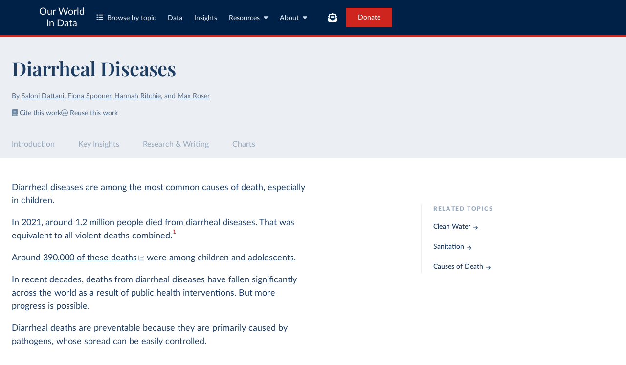

--- FILE ---
content_type: text/html; charset=utf-8
request_url: https://ourworldindata.org/diarrheal-diseases
body_size: 28606
content:
<!doctype html><html lang="en" class="js-disabled"><head><meta name="viewport" content="width=device-width, initial-scale=1, minimum-scale=1"/><title>Diarrheal Diseases - Our World in Data</title><meta name="description" content="Diarrheal diseases are one of the leading causes of child deaths while they are largely preventable. How can we continue to make progress against these diseases?"/><link rel="canonical" href="https://ourworldindata.org/diarrheal-diseases"/><link rel="alternate" type="application/atom+xml" href="/atom.xml" title="Atom feed for Our World in Data"/><link rel="apple-touch-icon" sizes="180x180" href="/apple-touch-icon.png"/><link rel="preload" href="/fonts/LatoLatin-Regular.woff2" as="font" type="font/woff2" crossorigin="anonymous"/><meta property="og:url" content="https://ourworldindata.org/diarrheal-diseases"/><meta property="og:title" content="Diarrheal Diseases"/><meta property="og:description" content="Diarrheal diseases are one of the leading causes of child deaths while they are largely preventable. How can we continue to make progress against these diseases?"/><meta property="og:image" content="https://ourworldindata.org/cdn-cgi/imagedelivery/qLq-8BTgXU8yG0N6HnOy8g/71c75538-81b0-499d-f7fa-39cb03da7e00/public"/><meta property="og:site_name" content="Our World in Data"/><meta name="twitter:card" content="summary_large_image"/><meta name="twitter:site" content="@OurWorldInData"/><meta name="twitter:creator" content="@OurWorldInData"/><meta name="twitter:title" content="Diarrheal Diseases"/><meta name="twitter:description" content="Diarrheal diseases are one of the leading causes of child deaths while they are largely preventable. How can we continue to make progress against these diseases?"/><meta name="twitter:image" content="https://ourworldindata.org/cdn-cgi/imagedelivery/qLq-8BTgXU8yG0N6HnOy8g/71c75538-81b0-499d-f7fa-39cb03da7e00/public"/><link rel="modulepreload" href="/assets/owid.mjs"/><link rel="preload" href="https://cdnjs.cloudflare.com/polyfill/v3/polyfill.min.js?version=4.8.0&amp;features=es2022,es2023" as="script" data-cloudflare-disable-early-hints="true"/><link rel="preload" href="/assets/owid.css" as="style"/><meta name="citation_title" content="Diarrheal Diseases"/><meta name="citation_fulltext_html_url" content="https://ourworldindata.org/diarrheal-diseases"/><meta name="citation_fulltext_world_readable" content=""/><meta name="citation_publication_date" content="2023/07/03"/><meta name="citation_journal_title" content="Our World in Data"/><meta name="citation_journal_abbrev" content="Our World in Data"/><meta name="citation_author" content="Saloni Dattani"/><meta name="citation_author" content="Fiona Spooner"/><meta name="citation_author" content="Hannah Ritchie"/><meta name="citation_author" content="Max Roser"/><link rel="stylesheet" href="/assets/owid.css"/><script type="application/ld+json">{"@context":"https://schema.org","@type":"Article","headline":"Diarrheal Diseases","image":["https://ourworldindata.org/cdn-cgi/imagedelivery/qLq-8BTgXU8yG0N6HnOy8g/71c75538-81b0-499d-f7fa-39cb03da7e00/public"],"datePublished":"2023-07-03T11:06:00.000Z","author":[{"@type":"Person","name":"Saloni Dattani","url":"https://ourworldindata.org/team/saloni-dattani"},{"@type":"Person","name":"Fiona Spooner","url":"https://ourworldindata.org/team/fiona-spooner"},{"@type":"Person","name":"Hannah Ritchie","url":"https://ourworldindata.org/team/hannah-ritchie"},{"@type":"Person","name":"Max Roser","url":"https://ourworldindata.org/team/max-roser"}]}</script><script>window._OWID_GDOC_PROPS = {"id":"1mDkPiGSy3dHCfnIFc1HAPU2XU3yz9iKWBNWfRUTniCw","slug":"diarrheal-diseases","content":{"toc":[],"body":[{"type":"topic-page-intro","content":[{"type":"text","value":[{"text":"Diarrheal diseases are among the most common causes of death, especially in children.","spanType":"span-simple-text"}],"parseErrors":[]},{"type":"text","value":[{"text":"In 2021, around 1.2 million people died from diarrheal diseases. That was equivalent to all violent deaths combined.","spanType":"span-simple-text"},{"url":"#note-1","children":[{"children":[{"text":"1","spanType":"span-simple-text"}],"spanType":"span-superscript"}],"spanType":"span-ref"}],"parseErrors":[]},{"type":"text","value":[{"text":"Around ","spanType":"span-simple-text"},{"url":"https://ourworldindata.org/grapher/deaths-from-diarrheal-diseases-by-age","children":[{"text":"390,000 of these deaths","spanType":"span-simple-text"}],"spanType":"span-link"},{"text":" were among children and adolescents.","spanType":"span-simple-text"}],"parseErrors":[]},{"type":"text","value":[{"text":"In recent decades, deaths from diarrheal diseases have fallen significantly across the world as a result of public health interventions. But more progress is possible.","spanType":"span-simple-text"}],"parseErrors":[]},{"type":"text","value":[{"text":"Diarrheal deaths are preventable because they are primarily caused by pathogens, whose spread can be easily controlled.","spanType":"span-simple-text"}],"parseErrors":[]},{"type":"text","value":[{"text":"By increasing global access to ","spanType":"span-simple-text"},{"url":"https://ourworldindata.org/water-access","children":[{"text":"clean water","spanType":"span-simple-text"}],"spanType":"span-link"},{"text":" and ","spanType":"span-simple-text"},{"url":"https://ourworldindata.org/sanitation","children":[{"text":"sanitation","spanType":"span-simple-text"}],"spanType":"span-link"},{"text":", oral rehydration treatment, and vaccination, this major cause of death can be reduced substantially.","spanType":"span-simple-text"}],"parseErrors":[]},{"type":"text","value":[{"text":"This page shows estimates of diarrheal death rates worldwide and the pathogens that cause them. We also offer data on access to public health measures and how they have changed.","spanType":"span-simple-text"}],"parseErrors":[]}],"parseErrors":[],"relatedTopics":[{"url":"https://ourworldindata.org/clean-water","text":"Clean Water","type":"topic-page-intro-related-topic"},{"url":"https://ourworldindata.org/sanitation","text":"Sanitation","type":"topic-page-intro-related-topic"},{"url":"https://ourworldindata.org/causes-of-death","text":"Causes of Death","type":"topic-page-intro-related-topic"}]},{"type":"key-insights","heading":"Key Insights on Diarrheal Diseases","insights":[{"url":"https://ourworldindata.org/grapher/causes-of-death-in-children-under-5","type":"key-insight-slide","title":"Diarrheal diseases are a leading cause of death among children","content":[{"type":"text","value":[{"text":"Diarrheal diseases are one of the most common causes of death among children.","spanType":"span-simple-text"}],"parseErrors":[]},{"type":"text","value":[{"text":"It’s estimated that around 340,000 children died from diarrheal diseases globally in 2021. This is shown in the chart, which details the causes of death in children under five.","spanType":"span-simple-text"}],"parseErrors":[]},{"type":"text","value":[{"text":"Deaths from diarrheal diseases have ","spanType":"span-simple-text"},{"url":"https://ourworldindata.org/grapher/deaths-from-diarrheal-diseases-by-age","children":[{"text":"declined over time","spanType":"span-simple-text"}],"spanType":"span-link"},{"text":", but they still carry a substantial death toll today.","spanType":"span-simple-text"}],"parseErrors":[]},{"type":"text","value":[{"text":"This is because people in many countries still lack access to ","spanType":"span-simple-text"},{"url":"https://ourworldindata.org/water-access","children":[{"text":"clean water","spanType":"span-simple-text"}],"spanType":"span-link"},{"text":" and ","spanType":"span-simple-text"},{"url":"https://ourworldindata.org/sanitation","children":[{"text":"sanitation","spanType":"span-simple-text"}],"spanType":"span-link"},{"text":", adequate treatment and healthcare, and have low vaccination rates against pathogens that cause diarrheal disease.","spanType":"span-simple-text"}],"parseErrors":[]},{"text":[{"text":[{"children":[{"text":"What you should know about this data","spanType":"span-simple-text"}],"spanType":"span-bold"}],"type":"heading","level":5,"parseErrors":[]},{"type":"list","items":[{"type":"text","value":[{"text":"These estimates come from the Global Burden of Disease study published by the Institute for Health Metrics (IHME). This is currently one of the few sources that produce global-level estimates across most countries on the prevalence and disease burden of diarrheal diseases.","spanType":"span-simple-text"}],"parseErrors":[]},{"type":"text","value":[{"text":"Estimates of diarrheal deaths are based on vital registration and verbal autopsy data and a range of hospital and community samples where pathogens were identified using cell culture, immunoassay, and RT-PCR techniques.","spanType":"span-simple-text"}],"parseErrors":[]},{"type":"text","value":[{"text":"This data was then used to estimate a single underlying cause of death for all deaths in the Global Burden of Disease study.","spanType":"span-simple-text"}],"parseErrors":[]},{"type":"text","value":[{"text":"There are large differences in the quality and availability of data across the world. While high-quality data in richer countries often exists, data on deaths from diarrheal diseases in many poorer countries is often limited. The IHME Global Burden of Disease attempts to fill these gaps, but these estimates come with a level of uncertainty. This is, therefore, also true for all global figures.","spanType":"span-simple-text"}],"parseErrors":[]}],"parseErrors":[]}],"type":"callout","parseErrors":[]}]},{"url":"https://ourworldindata.org/grapher/diarrheal-disease-death-rates","type":"key-insight-slide","title":"Diarrheal death rates vary widely","content":[{"type":"text","value":[{"text":"There are significant differences in diarrheal death rates across the world.","spanType":"span-simple-text"}],"parseErrors":[]},{"type":"text","value":[{"text":"This is shown in the map, which reports deaths from diarrheal diseases per 100,000 people.","spanType":"span-simple-text"}],"parseErrors":[]},{"type":"text","value":[{"text":"Deaths from diarrheal disease are more common in ","spanType":"span-simple-text"},{"url":"https://ourworldindata.org/grapher/diarrheal-death-rates-children-vs-gdp-per-capita","children":[{"text":"poorer countries","spanType":"span-simple-text"}],"spanType":"span-link"},{"text":". Death rates in low-income countries are almost fifty times higher than in high-income countries.","spanType":"span-simple-text"}],"parseErrors":[]},{"type":"text","value":[{"text":"Diarrheal deaths remain a large problem in much of the world – even today – but they can be significantly reduced with greater public health efforts.","spanType":"span-simple-text"}],"parseErrors":[]},{"text":[{"text":[{"children":[{"text":"What you should know about this data","spanType":"span-simple-text"}],"spanType":"span-bold"}],"type":"heading","level":5,"parseErrors":[]},{"type":"list","items":[{"type":"text","value":[{"text":"These estimates come from the Global Burden of Disease study published annually by the Institute for Health Metrics (IHME). This is currently one of the few sources that produces global-level estimates across most countries on the prevalence and disease burden of diarrheal diseases.","spanType":"span-simple-text"}],"parseErrors":[]},{"type":"text","value":[{"text":"Estimates of diarrheal deaths are based on vital registration and verbal autopsy data and a range of hospital and community samples where pathogens were identified using cell culture, immunoassay, and RT-PCR techniques.","spanType":"span-simple-text"}],"parseErrors":[]},{"type":"text","value":[{"text":"This data was then used to estimate a single underlying cause of death for all deaths in the Global Burden of Disease study.","spanType":"span-simple-text"}],"parseErrors":[]},{"type":"text","value":[{"text":"There are large differences in the quality and availability of data across the world. While high-quality data in richer countries often exists, data on deaths from diarrheal diseases in many poorer countries is often limited. The IHME Global Burden of Disease attempts to fill these gaps, but these estimates come with a level of uncertainty. This is therefore also true for all global figures.","spanType":"span-simple-text"}],"parseErrors":[]}],"parseErrors":[]}],"type":"callout","parseErrors":[]}]},{"type":"key-insight-slide","title":"Ten pathogens are responsible for most diarrheal deaths in children","content":[{"type":"text","value":[{"text":"Researchers now know that diarrheal disease deaths in children are primarily caused by pathogens, such as viruses, bacteria, and protists.","spanType":"span-simple-text"},{"url":"#note-2","children":[{"children":[{"text":"2","spanType":"span-simple-text"}],"spanType":"span-superscript"}],"spanType":"span-ref"}],"parseErrors":[]},{"type":"text","value":[{"text":"The visualization shows the estimated annual number of child deaths globally caused by different viruses, bacteria, and other pathogens. The size of the box is proportional to their share of diarrheal deaths.","spanType":"span-simple-text"}],"parseErrors":[]},{"type":"text","value":[{"text":"Rotavirus is responsible for the greatest share – over one-third – of yearly diarrheal disease deaths in children. It kills over 200,000 children. It is followed by shigella, responsible for more than one in ten.","spanType":"span-simple-text"}],"parseErrors":[]},{"type":"text","value":[{"text":"In total, ten pathogens are responsible for three-quarters of diarrheal deaths.","spanType":"span-simple-text"}],"parseErrors":[]},{"type":"text","value":[{"text":"These pathogens are transmitted between people through different routes, including contaminated water and food, respiratory droplets, and close contact.","spanType":"span-simple-text"},{"url":"#note-3","children":[{"children":[{"text":"3","spanType":"span-simple-text"}],"spanType":"span-superscript"}],"spanType":"span-ref"}],"parseErrors":[]},{"text":[{"text":[{"children":[{"text":"What you should know about this data","spanType":"span-simple-text"}],"spanType":"span-bold"}],"type":"heading","level":5,"parseErrors":[]},{"type":"list","items":[{"type":"text","value":[{"text":"Estimates for the fraction of diarrheal deaths caused by each pathogen come from a study by Adam Cohen et al. (2022).","spanType":"span-simple-text"},{"url":"#note-4","children":[{"children":[{"text":"4","spanType":"span-simple-text"}],"spanType":"span-superscript"}],"spanType":"span-ref"}],"parseErrors":[]},{"type":"text","value":[{"text":"The authors used high-quality data from the Global Pediatric Diarrhea Surveillance (GPDS) network, which included large general hospitals in 28 countries of different income levels. They tested stool samples for various pathogens using molecular techniques and compared these to controls.","spanType":"span-simple-text"}],"parseErrors":[]},{"type":"text","value":[{"text":"The findings were then extrapolated globally, to estimate the number of deaths worldwide caused by each pathogen, using additional data collected from previous studies, such as the Global Burden of Disease study. There are large differences in the quality and availability of data on diarrheal disease deaths across the world. While high-quality data in richer countries often exists, data on deaths from diarrheal diseases in many poorer countries is often limited. The IHME Global Burden of Disease attempts to fill these gaps, but these estimates come with a level of uncertainty. This is therefore also true for all global figures.","spanType":"span-simple-text"}],"parseErrors":[]},{"type":"text","value":[{"text":"The share of diarrheal deaths caused by each pathogen can change with public health efforts, such as greater rotavirus vaccination rates and oral rehydration therapy.","spanType":"span-simple-text"}],"parseErrors":[]}],"parseErrors":[]}],"type":"callout","parseErrors":[]}],"filename":"diarrheal-diseases-by-pathogen-cohen.png"},{"url":"https://ourworldindata.org/explorers/water-and-sanitation?facet=none&country=~OWID_WRL&hideControls=true&Resource=Sanitation&Level+of+Access=Safely+managed&Residence=Total&Relative+to+population=Share+of+population","type":"key-insight-slide","title":"Public health measures can substantially reduce diarrheal diseases","content":[{"type":"text","value":[{"text":"Several pathogens that cause diarrheal diseases are spread by contaminated water or food and unsafe sewage.","spanType":"span-simple-text"},{"url":"#note-3","children":[{"children":[{"text":"3","spanType":"span-simple-text"}],"spanType":"span-superscript"}],"spanType":"span-ref"}],"parseErrors":[]},{"type":"text","value":[{"text":"This means clean water treatment, food safety measures, and sanitation can effectively kill them and reduce their disease burden.","spanType":"span-simple-text"}],"parseErrors":[]},{"type":"text","value":[{"text":"This can be done through simple measures such as chlorination and water filtration, pasteurization, and safe piped water systems.","spanType":"span-simple-text"},{"url":"#note-5","children":[{"children":[{"text":"5","spanType":"span-simple-text"}],"spanType":"span-superscript"}],"spanType":"span-ref"}],"parseErrors":[]},{"type":"text","value":[{"text":"Death rates from diarrheal diseases were previously much higher in countries that are now wealthy before large-scale public health efforts.","spanType":"span-simple-text"},{"url":"#note-6","children":[{"children":[{"text":"6","spanType":"span-simple-text"}],"spanType":"span-superscript"}],"spanType":"span-ref"},{"text":" In Stockholm, for example, infant deaths from diarrheal diseases were cut massively – from an annual death rate of 59 per 1,000 to 2 per 1,000 – between 1878 and 1925.","spanType":"span-simple-text"},{"url":"#note-7","children":[{"children":[{"text":"7","spanType":"span-simple-text"}],"spanType":"span-superscript"}],"spanType":"span-ref"}],"parseErrors":[]},{"type":"text","value":[{"text":"However, people in many countries today still lack access to ","spanType":"span-simple-text"},{"url":"https://ourworldindata.org/water-access","children":[{"text":"clean water","spanType":"span-simple-text"}],"spanType":"span-link"},{"text":" and ","spanType":"span-simple-text"},{"url":"https://ourworldindata.org/sanitation","children":[{"text":"sanitation","spanType":"span-simple-text"}],"spanType":"span-link"},{"text":", especially during conflicts and natural disasters.","spanType":"span-simple-text"}],"parseErrors":[]},{"type":"text","value":[{"text":"On the map, you can see the share of people who lack access to safely-managed sanitation.","spanType":"span-simple-text"}],"parseErrors":[]},{"type":"text","value":[{"text":"Improving access to safe drinking water and sanitation would help reduce diarrheal deaths and child mortality rates.","spanType":"span-simple-text"}],"parseErrors":[]},{"text":[{"text":[{"children":[{"text":"What you should know about this data","spanType":"span-simple-text"}],"spanType":"span-bold"}],"type":"heading","level":5,"parseErrors":[]},{"type":"list","items":[{"type":"text","value":[{"text":"This data comes from various national data sources, including nationally representative household surveys, population and housing censuses, administrative data (such as regulatory agencies), and service provider data.","spanType":"span-simple-text"}],"parseErrors":[]}],"parseErrors":[]}],"type":"callout","parseErrors":[]}]},{"url":"https://ourworldindata.org/grapher/children-who-receive-ors","type":"key-insight-slide","title":"Many children still don’t receive oral rehydration treatment","content":[{"type":"text","value":[{"text":"By understanding the causes of diarrheal diseases, the world has managed to reduce their burden through public health measures.","spanType":"span-simple-text"}],"parseErrors":[]},{"type":"text","value":[{"text":"Cholera, for example, used to be far deadlier than it is today. Left untreated, it can cause dehydration and death within hours of the first symptoms.","spanType":"span-simple-text"},{"url":"#note-8","children":[{"children":[{"text":"8","spanType":"span-simple-text"}],"spanType":"span-superscript"}],"spanType":"span-ref"},{"text":" During large outbreaks in the 19th century, between 30 and 60% of people diagnosed with cholera then died from it in many major cities, including New York and Berlin.","spanType":"span-simple-text"},{"url":"#note-9","children":[{"children":[{"text":"9","spanType":"span-simple-text"}],"spanType":"span-superscript"}],"spanType":"span-ref"}],"parseErrors":[]},{"type":"text","value":[{"text":"This changed when scientists discovered that diarrheal diseases could be treated with a straightforward form of treatment — what patients need is rehydration, using a solution of water, salts, and sugar, which replenish fluids lost, while continuing to feed.","spanType":"span-simple-text"}],"parseErrors":[]},{"type":"text","value":[{"text":"In the 1960s, scientists developed a low-cost version, ","spanType":"span-simple-text"},{"url":"https://ourworldindata.org/oral-rehydration-therapy","children":[{"text":"oral rehydration solution","spanType":"span-simple-text"}],"spanType":"span-link"},{"text":", which can be used easily at home.","spanType":"span-simple-text"},{"url":"#note-10","children":[{"children":[{"text":"10","spanType":"span-simple-text"}],"spanType":"span-superscript"}],"spanType":"span-ref"}],"parseErrors":[]},{"type":"text","value":[{"text":"With this understanding, diarrhea can be made much less deadly.","spanType":"span-simple-text"},{"url":"#note-11","children":[{"children":[{"text":"11","spanType":"span-simple-text"}],"spanType":"span-superscript"}],"spanType":"span-ref"}],"parseErrors":[]},{"type":"text","value":[{"text":"But, in many countries, only a small share of children receive oral rehydration therapy. You can see this in the chart.","spanType":"span-simple-text"}],"parseErrors":[]},{"type":"text","value":[{"text":"This is due to various factors, such as a lack of knowledge about its benefits, limited advocacy and messaging, and low treatment supply.","spanType":"span-simple-text"},{"url":"#note-12","children":[{"children":[{"text":"12","spanType":"span-simple-text"}],"spanType":"span-superscript"}],"spanType":"span-ref"}],"parseErrors":[]},{"type":"text","value":[{"text":"By providing more children with treatment, the burden of diarrheal diseases can be reduced significantly.","spanType":"span-simple-text"}],"parseErrors":[]},{"text":[{"text":[{"children":[{"text":"What you should know about this data","spanType":"span-simple-text"}],"spanType":"span-bold"}],"type":"heading","level":5,"parseErrors":[]},{"type":"list","items":[{"type":"text","value":[{"text":"Oral rehydration therapy is effective at replacing fluid loss in many diarrheal diseases.","spanType":"span-simple-text"}],"parseErrors":[]},{"type":"text","value":[{"text":"Additional medications, such as antibiotics and antiparasitic treatments, may also be needed to treat some diarrheal diseases.","spanType":"span-simple-text"}],"parseErrors":[]}],"parseErrors":[]}],"type":"callout","parseErrors":[]}]},{"url":"https://ourworldindata.org/grapher/share-of-one-year-olds-who-received-the-rotavirus-vaccine","type":"key-insight-slide","title":"Rotavirus vaccination can prevent around a hundred thousand deaths each year","content":[{"type":"text","value":[{"text":"Rotavirus is the most common cause of diarrheal deaths in children globally.","spanType":"span-simple-text"}],"parseErrors":[]},{"type":"text","value":[{"text":"Although ","spanType":"span-simple-text"},{"url":"https://ourworldindata.org/rotavirus-vaccine","children":[{"text":"rotavirus vaccines","spanType":"span-simple-text"}],"spanType":"span-link"},{"text":" were first introduced in the United States in 2006, the ","spanType":"span-simple-text"},{"url":"https://ourworldindata.org/grapher/child-mortality-rate-from-rotavirus","children":[{"text":"death rate","spanType":"span-simple-text"}],"spanType":"span-link"},{"text":" remains high because children in many countries do not receive ","spanType":"span-simple-text"},{"url":"https://ourworldindata.org/grapher/rotavirus-number-unvaccinated","children":[{"text":"vaccinations","spanType":"span-simple-text"}],"spanType":"span-link"},{"text":".","spanType":"span-simple-text"}],"parseErrors":[]},{"type":"text","value":[{"text":"In addition, the efficacy of rotavirus vaccines has been lower in countries with higher mortality rates.","spanType":"span-simple-text"},{"url":"#note-13","children":[{"children":[{"text":"13","spanType":"span-simple-text"}],"spanType":"span-superscript"}],"spanType":"span-ref"}],"parseErrors":[]},{"type":"text","value":[{"text":"In the chart, you can see the share of one-year-olds who were vaccinated against rotavirus.","spanType":"span-simple-text"}],"parseErrors":[]},{"type":"text","value":[{"text":"Vaccination rates were high in some countries, such as Ghana, Kenya, and Tajikistan, with rates above 90% in 2021. But in other countries, they were much lower: for example, fewer than 1-in-5 children in Congo were vaccinated.","spanType":"span-simple-text"}],"parseErrors":[]},{"type":"text","value":[{"text":"By increasing vaccination rates, more children can be protected against the virus, and a major cause of diarrheal deaths can be prevented.","spanType":"span-simple-text"},{"url":"#note-14","children":[{"children":[{"text":"14","spanType":"span-simple-text"}],"spanType":"span-superscript"}],"spanType":"span-ref"}],"parseErrors":[]},{"text":[{"text":[{"children":[{"text":"What you should know about this data","spanType":"span-simple-text"}],"spanType":"span-bold"}],"type":"heading","level":5,"parseErrors":[]},{"type":"list","items":[{"type":"text","value":[{"text":"Rotavirus vaccines are typically given in several doses, typically two or three, depending on the vaccine.","spanType":"span-simple-text"}],"parseErrors":[]},{"type":"text","value":[{"text":"This shows the share of one-year-olds who had received the final dose.","spanType":"span-simple-text"}],"parseErrors":[]}],"parseErrors":[]}],"type":"callout","parseErrors":[]}]}],"parseErrors":[]},{"rows":[{"heading":"More articles on Diarrheal Diseases","articles":[{"value":{"url":"https://ourworldindata.org/oral-rehydration-therapy","title":"Oral rehydration therapy: a low-tech solution that has saved millions of lives","authors":["Bernadeta Dadonaite"],"filename":"children-who-receive-ors-thumbnail.png"}}]}],"type":"research-and-writing","primary":[{"value":{"url":"https://ourworldindata.org/childhood-diarrheal-diseases","title":"More than half a million children die from diarrhea each year. How do we prevent this?","authors":["Bernadeta Dadonaite"],"filename":"deaths-from-diarrheal-diseases-by-age-1.png"}}],"secondary":[{"value":{"url":"https://ourworldindata.org/rotavirus-vaccine","title":"Rotavirus vaccine - an effective tool that prevents children dying from diarrhea","authors":["Bernadeta Dadonaite","Hannah Ritchie"],"filename":"avertable-deaths-from-rotavirus-with-full-vaccine-coverage-2.png"}}],"parseErrors":[],"hide-authors":false},{"top":[],"type":"all-charts","heading":"Interactive Charts on Diarrheal Diseases","parseErrors":[]}],"refs":{"errors":[],"definitions":{"0233d6db680dc101e876f5e8e84747b67f23c543":{"id":"0233d6db680dc101e876f5e8e84747b67f23c543","index":1,"content":[{"type":"text","value":[{"text":"Protists are single-celled organisms that don’t fit into other categories, such as fungi, animals, or plants.","spanType":"span-simple-text"}],"parseErrors":[]}],"parseErrors":[]},"12e0dad9676a51b42da9b48d663a2ab09f626a7d":{"id":"12e0dad9676a51b42da9b48d663a2ab09f626a7d","index":7,"content":[{"type":"text","value":[{"text":"Harris, J. B., LaRocque, R. C., Qadri, F., Ryan, E. T., & Calderwood, S. B. (2012). Cholera. The Lancet, 379(9835), 2466–2476. ","spanType":"span-simple-text"},{"url":"https://doi.org/10.1016/S0140-6736(12)60436-X","children":[{"text":"https://doi.org/10.1016/S0140-6736(12)60436-X","spanType":"span-simple-text"}],"spanType":"span-link"}],"parseErrors":[]}],"parseErrors":[]},"136006c5bb7595060cc494905cec82c32a03286b":{"id":"136006c5bb7595060cc494905cec82c32a03286b","index":13,"content":[{"type":"text","value":[{"text":"Troeger, C., Khalil, I. A., Rao, P. C., Cao, S., Blacker, B. F., Ahmed, T., Armah, G., Bines, J. E., Brewer, T. G., Colombara, D. V., Kang, G., Kirkpatrick, B. D., Kirkwood, C. D., Mwenda, J. M., Parashar, U. D., Petri, W. A., Riddle, M. S., Steele, A. D., Thompson, R. L., … Reiner, R. C. (2018). Rotavirus Vaccination and the Global Burden of Rotavirus Diarrhea Among Children Younger Than 5 Years. JAMA Pediatrics, 172(10), 958. ","spanType":"span-simple-text"},{"url":"https://doi.org/10.1001/jamapediatrics.2018.1960","children":[{"text":"https://doi.org/10.1001/jamapediatrics.2018.1960","spanType":"span-simple-text"}],"spanType":"span-link"}],"parseErrors":[]},{"type":"text","value":[{"text":"The authors estimate that the rotavirus averted around 28,000 deaths in children under five in 2016. They also estimate that an additional 83,200 deaths in this age group could have been averted if full vaccine coverage had been achieved that year.","spanType":"span-simple-text"}],"parseErrors":[]}],"parseErrors":[]},"1e339c3510cc2771beabdb6874423eb01bb11373":{"id":"1e339c3510cc2771beabdb6874423eb01bb11373","index":10,"content":[{"type":"text","value":[{"text":"Kanungo, S., Azman, A. S., Ramamurthy, T., Deen, J., & Dutta, S. (2022). Cholera. The Lancet, 399(10333), 1429–1440. ","spanType":"span-simple-text"},{"url":"https://doi.org/10.1016/S0140-6736(22)00330-0","children":[{"text":"https://doi.org/10.1016/S0140-6736(22)00330-0","spanType":"span-simple-text"}],"spanType":"span-link"}],"parseErrors":[]},{"type":"text","value":[{"text":"Deen, J., Mengel, M. A., & Clemens, J. D. (2020). Epidemiology of cholera. Vaccine, 38, A31–A40. ","spanType":"span-simple-text"},{"url":"https://doi.org/10.1016/j.vaccine.2019.07.078","children":[{"text":"https://doi.org/10.1016/j.vaccine.2019.07.078","spanType":"span-simple-text"}],"spanType":"span-link"}],"parseErrors":[]},{"type":"text","value":[{"text":"Santosham, M., Duggan, C. P., & Glass, R. (2019). Elimination of diarrheal mortality in children – the last half million. Journal of Global Health, 9(2), 020102. ","spanType":"span-simple-text"},{"url":"https://doi.org/10.7189/jogh.09.020102","children":[{"text":"https://doi.org/10.7189/jogh.09.020102","spanType":"span-simple-text"}],"spanType":"span-link"}],"parseErrors":[]},{"type":"text","value":[{"text":"Bhattacharya, S. K. (1994). History of development of oral rehydration therapy. Indian Journal of Public Health, 38(2), 39–43. ","spanType":"span-simple-text"},{"url":"https://pubmed.ncbi.nlm.nih.gov/7530695/","children":[{"text":"https://pubmed.ncbi.nlm.nih.gov/7530695/","spanType":"span-simple-text"}],"spanType":"span-link"}],"parseErrors":[]},{"type":"text","value":[{"text":"Binder, H. J., Brown, I., Ramakrishna, B. S., & Young, G. P. (2014). Oral Rehydration Therapy in the Second Decade of the Twenty-first Century. Current Gastroenterology Reports, 16(3), 376. ","spanType":"span-simple-text"},{"url":"https://doi.org/10.1007/s11894-014-0376-2","children":[{"text":"https://doi.org/10.1007/s11894-014-0376-2","spanType":"span-simple-text"}],"spanType":"span-link"}],"parseErrors":[]},{"type":"text","value":[{"text":"The case-fatality rate of cholera now ranges between 0 to 10% globally. However, this figure has limitations: many countries lack surveillance and reporting of cholera cases. Furthermore, some countries use different definitions of cases due to a lack of testing capacity. For example, some countries describe all cases of watery diarrhea as cholera cases during outbreaks due to limited laboratory capacity.","spanType":"span-simple-text"}],"parseErrors":[]},{"type":"text","value":[{"text":"The case-fatality rate has also risen during large outbreaks from conflict and natural disasters, when people may lack access to clean water, sanitation, and treatments.","spanType":"span-simple-text"}],"parseErrors":[]},{"type":"text","value":[{"text":"Ganesan, D., Gupta, S. S., & Legros, D. (2020). Cholera surveillance and estimation of burden of cholera. Vaccine, 38, A13–A17. ","spanType":"span-simple-text"},{"url":"https://doi.org/10.1016/j.vaccine.2019.07.036","children":[{"text":"https://doi.org/10.1016/j.vaccine.2019.07.036","spanType":"span-simple-text"}],"spanType":"span-link"}],"parseErrors":[]},{"type":"text","value":[{"text":"Wiens, K. E., Xu, H., Zou, K., Mwaba, J., Lessler, J., Malembaka, E. B., Demby, M. N., Bwire, G., Qadri, F., Lee, E. C., & Azman, A. S. (2022). Towards estimating true cholera burden: A systematic review and meta-analysis of Vibrio cholerae positivity [Preprint]. MedRxiv. ","spanType":"span-simple-text"},{"url":"https://doi.org/10.1101/2022.10.05.22280736","children":[{"text":"https://doi.org/10.1101/2022.10.05.22280736","spanType":"span-simple-text"}],"spanType":"span-link"}],"parseErrors":[]}],"parseErrors":[]},"261fe680f02a5fe34cf87a8ebf76af8de5db263b":{"id":"261fe680f02a5fe34cf87a8ebf76af8de5db263b","index":11,"content":[{"type":"text","value":[{"text":"Ezezika, O., Ragunathan, A., El-Bakri, Y., & Barrett, K. (2021). Barriers and facilitators to implementation of oral rehydration therapy in low- and middle-income countries: A systematic review. PLOS ONE, 16(4), e0249638. ","spanType":"span-simple-text"},{"url":"https://doi.org/10.1371/journal.pone.0249638","children":[{"text":"https://doi.org/10.1371/journal.pone.0249638","spanType":"span-simple-text"}],"spanType":"span-link"}],"parseErrors":[]},{"type":"text","value":[{"text":"Santosham, M., Chandran, A., Fitzwater, S., Fischer-Walker, C., Baqui, A. H., & Black, R. (2010). Progress and barriers for the control of diarrhoeal disease. The Lancet, 376(9734), 63–67. ","spanType":"span-simple-text"},{"url":"https://doi.org/10.1016/S0140-6736(10)60356-X","children":[{"text":"https://doi.org/10.1016/S0140-6736(10)60356-X","spanType":"span-simple-text"}],"spanType":"span-link"}],"parseErrors":[]}],"parseErrors":[]},"53f5cd5c8668e571b1fda058219c1e5d9e6e3797":{"id":"53f5cd5c8668e571b1fda058219c1e5d9e6e3797","index":8,"content":[{"type":"text","value":[{"text":"Chan, C. H., Tuite, A. R., & Fisman, D. N. (2013). Historical Epidemiology of the Second Cholera Pandemic: Relevance to Present Day Disease Dynamics. PLoS ONE, 8(8), e72498. ","spanType":"span-simple-text"},{"url":"https://doi.org/10.1371/journal.pone.0072498","children":[{"text":"https://doi.org/10.1371/journal.pone.0072498","spanType":"span-simple-text"}],"spanType":"span-link"}],"parseErrors":[]}],"parseErrors":[]},"71ecc36de162dbcf9f5e2e305c2f5c097f76e5e4":{"id":"71ecc36de162dbcf9f5e2e305c2f5c097f76e5e4","index":12,"content":[{"type":"text","value":[{"text":"The effectiveness of rotavirus vaccines has been around 86% among children under 12 months in countries with low rotavirus mortality, and 63 or 66% in countries with high rotavirus mortality.","spanType":"span-simple-text"}],"parseErrors":[]},{"type":"text","value":[{"text":"Burnett, E., Parashar, U. D., & Tate, J. E. (2020). Real-world effectiveness of rotavirus vaccines, 2006–19: A literature review and meta-analysis. The Lancet Global Health, 8(9), e1195–e1202. ","spanType":"span-simple-text"},{"url":"https://www.thelancet.com/journals/langlo/article/PIIS2214-109X(20)30262-X/fulltext","children":[{"text":"https://www.thelancet.com/journals/langlo/article/PIIS2214-109X(20)30262-X/fulltext","spanType":"span-simple-text"}],"spanType":"span-link"}],"parseErrors":[]},{"type":"text","value":[{"text":"The reasons for a lower efficacy in poorer countries are unknown but may result from many factors. For example, other oral vaccines, including vaccines against polio and cholera, have also shown lower efficacies in poorer countries. This may be because children have co-infections with other enteric viruses, which reduce their gut immune response to the vaccines. Other potential factors include higher exposure to the virus and variations in gut microbiomes, blood groups, and immune antigens.","spanType":"span-simple-text"}],"parseErrors":[]},{"type":"text","value":[{"text":"Burke, R. M., Tate, J. E., Kirkwood, C. D., Steele, A. D., & Parashar, U. D. (2019). Current and new rotavirus vaccines: Current Opinion in Infectious Diseases, 32(5), 435–444. ","spanType":"span-simple-text"},{"url":"https://doi.org/10.1097/QCO.0000000000000572","children":[{"text":"https://doi.org/10.1097/QCO.0000000000000572","spanType":"span-simple-text"}],"spanType":"span-link"}],"parseErrors":[]},{"type":"text","value":[{"text":"Burnett, E., Parashar, U., & Tate, J. (2018). Rotavirus Vaccines: Effectiveness, Safety, and Future Directions. Pediatric Drugs, 20(3), 223–233. ","spanType":"span-simple-text"},{"url":"https://doi.org/10.1007/s40272-018-0283-3","children":[{"text":"https://doi.org/10.1007/s40272-018-0283-3","spanType":"span-simple-text"}],"spanType":"span-link"}],"parseErrors":[]},{"type":"text","value":[{"text":"Kirkwood, C. D., Ma, L.-F., Carey, M. E., & Steele, A. D. (2019). The rotavirus vaccine development pipeline. Vaccine, 37(50), 7328–7335. ","spanType":"span-simple-text"},{"url":"https://doi.org/10.1016/j.vaccine.2017.03.076","children":[{"text":"https://doi.org/10.1016/j.vaccine.2017.03.076","spanType":"span-simple-text"}],"spanType":"span-link"}],"parseErrors":[]}],"parseErrors":[]},"8014ec04bebaebcf504ed768f371eda8657c731f":{"id":"8014ec04bebaebcf504ed768f371eda8657c731f","index":3,"content":[{"type":"text","value":[{"text":"Cohen, A. L., Platts-Mills, J. A., Nakamura, T., Operario, D. J., Antoni, S., Mwenda, J. M., Weldegebriel, G., Rey-Benito, G., De Oliveira, L. H., Ortiz, C., Daniels, D. S., Videbaek, D., Singh, S., Njambe, E., Sharifuzzaman, M., Grabovac, V., Nyambat, B., Logronio, J., Armah, G., … Serhan, F. (2022). Aetiology and incidence of diarrhoea requiring hospitalisation in children under 5 years of age in 28 low-income and middle-income countries: Findings from the Global Pediatric Diarrhea Surveillance network. BMJ Global Health, 7(9), e009548. ","spanType":"span-simple-text"},{"url":"https://doi.org/10.1136/bmjgh-2022-009548","children":[{"text":"https://doi.org/10.1136/bmjgh-2022-009548","spanType":"span-simple-text"}],"spanType":"span-link"},{"text":"  Deaths from cholera were primarily found in South Asia in this study.","spanType":"span-simple-text"}],"parseErrors":[]}],"parseErrors":[]},"95930e2036d84c8a7362a18508e074655cad9480":{"id":"95930e2036d84c8a7362a18508e074655cad9480","index":9,"content":[{"type":"text","value":[{"text":"Oral rehydration solution effectively replaces fluid loss in many diarrheal diseases, not just cholera.","spanType":"span-simple-text"}],"parseErrors":[]},{"type":"text","value":[{"text":"Zinc supplementation also reduces diarrheal diseases and can be provided with oral rehydration solution.","spanType":"span-simple-text"}],"parseErrors":[]},{"type":"text","value":[{"text":"Additional medications, such as antibiotics and antiparasitic treatments, may also be needed to treat some diarrheal diseases.","spanType":"span-simple-text"}],"parseErrors":[]},{"type":"text","value":[{"text":"Zinc Supplementation in Acute Diarrhea is Acceptable, Does Not Interfere with Oral Rehydration, and Reduces the Use of Other Medications: A Randomized Trial in Five Countries. (2006). Journal of Pediatric Gastroenterology & Nutrition, 42(3), 300–305. ","spanType":"span-simple-text"},{"url":"https://doi.org/10.1097/01.mpg.0000189340.00516.30","children":[{"text":"https://doi.org/10.1097/01.mpg.0000189340.00516.30","spanType":"span-simple-text"}],"spanType":"span-link"}],"parseErrors":[]},{"type":"text","value":[{"text":"Santosham, M., Chandran, A., Fitzwater, S., Fischer-Walker, C., Baqui, A. H., & Black, R. (2010). Progress and barriers for the control of diarrhoeal disease. The Lancet, 376(9734), 63–67. ","spanType":"span-simple-text"},{"url":"https://doi.org/10.1016/S0140-6736(10)60356-X","children":[{"text":"https://doi.org/10.1016/S0140-6736(10)60356-X","spanType":"span-simple-text"}],"spanType":"span-link"}],"parseErrors":[]},{"type":"text","value":[{"text":"Black, R. E. (2019). Progress in the use of ORS and zinc for the treatment of childhood diarrhea. Journal of Global Health, 9(1), 010101. ","spanType":"span-simple-text"},{"url":"https://doi.org/10.7189/jogh.09.010101","children":[{"text":"https://doi.org/10.7189/jogh.09.010101","spanType":"span-simple-text"}],"spanType":"span-link"}],"parseErrors":[]},{"type":"text","value":[{"text":"Patel, A., Mamtani, M., Dibley, M. J., Badhoniya, N., & Kulkarni, H. (2010). Therapeutic Value of Zinc Supplementation in Acute and Persistent Diarrhea: A Systematic Review. PLoS ONE, 5(4), e10386. ","spanType":"span-simple-text"},{"url":"https://doi.org/10.1371/journal.pone.0010386","children":[{"text":"https://doi.org/10.1371/journal.pone.0010386","spanType":"span-simple-text"}],"spanType":"span-link"}],"parseErrors":[]}],"parseErrors":[]},"a8035037e33053155eff307170ba0d7323f5e648":{"id":"a8035037e33053155eff307170ba0d7323f5e648","index":6,"content":[{"type":"text","value":[{"text":"These figures are the death rates among children under 2 years old.","spanType":"span-simple-text"}],"parseErrors":[]},{"type":"text","value":[{"text":"Burström, B., Macassa, G., Öberg, L., Bernhardt, E., & Smedman, L. (2005). Equitable child health interventions: The impact of improved water and sanitation on inequalities in child mortality in Stockholm, 1878 to 1925. American Journal of Public Health, 95(2), 208–216. ","spanType":"span-simple-text"},{"url":"https://www.ncbi.nlm.nih.gov/pmc/articles/PMC1449154/","children":[{"text":"https://www.ncbi.nlm.nih.gov/pmc/articles/PMC1449154/","spanType":"span-simple-text"}],"spanType":"span-link"}],"parseErrors":[]},{"type":"text","value":[{"text":"Macassa, G., Ponce de Leon, A., & Burström, B. (2006). The impact of water supply and sanitation on area differentials in the decline of diarrhoeal disease mortality among infants in Stockholm 1878—1925. Scandinavian Journal of Public Health, 34(5), 526–533. ","spanType":"span-simple-text"},{"url":"https://ajph.aphapublications.org/doi/pdf/10.2105/AJPH.2003.034900","children":[{"text":"https://ajph.aphapublications.org/doi/pdf/10.2105/AJPH.2003.034900","spanType":"span-simple-text"}],"spanType":"span-link"}],"parseErrors":[]},{"type":"text","value":[{"text":"Helgertz, J., & Önnerfors, M. (2019). Public water and sewerage investments and the urban mortality decline in Sweden 1875–1930. The History of the Family, 24(2), 307–338. ","spanType":"span-simple-text"},{"url":"https://doi.org/10.1080/1081602X.2018.1558411","children":[{"text":"https://doi.org/10.1080/1081602X.2018.1558411","spanType":"span-simple-text"}],"spanType":"span-link"}],"parseErrors":[]}],"parseErrors":[]},"ad2dea4e41f831fa37e51b83d01ca1a7eacd5237":{"id":"ad2dea4e41f831fa37e51b83d01ca1a7eacd5237","index":5,"content":[{"type":"text","value":[{"text":"Santosham, M., Duggan, C. P., & Glass, R. (2019). Elimination of diarrheal mortality in children – the last half million. Journal of Global Health, 9(2), 020102. ","spanType":"span-simple-text"},{"url":"https://doi.org/10.7189/jogh.09.020102","children":[{"text":"https://doi.org/10.7189/jogh.09.020102","spanType":"span-simple-text"}],"spanType":"span-link"}],"parseErrors":[]},{"type":"text","value":[{"text":"Alsan, M., & Goldin, C. (2019). Watersheds in child mortality: The role of effective water and sewerage infrastructure, 1880–1920. Journal of Political Economy, 127(2), 586-638","spanType":"span-simple-text"}],"parseErrors":[]},{"type":"text","value":[{"text":"Guerrant, R. L., Carneiro-Filho, B. A., & Dillingham, R. A. (2003). Cholera, Diarrhea, and Oral Rehydration Therapy: Triumph and Indictment. Clinical Infectious Diseases, 37(3), 398–405. ","spanType":"span-simple-text"},{"url":"https://doi.org/10.1086/376619","children":[{"text":"https://doi.org/10.1086/376619","spanType":"span-simple-text"}],"spanType":"span-link"}],"parseErrors":[]},{"type":"text","value":[{"text":"Cutler, D., & Miller, G. (2005). The role of public health improvements in health advances: The twentieth-century United States. Demography, 42(1), 1–22. ","spanType":"span-simple-text"},{"url":"https://doi.org/10.1353/dem.2005.0002","children":[{"text":"https://doi.org/10.1353/dem.2005.0002","spanType":"span-simple-text"}],"spanType":"span-link"}],"parseErrors":[]},{"type":"text","value":[{"text":"Van Poppel, F., & Van der Heijden, C. (1997). The effects of water supply on infant and childhood mortality: A review of historical evidence. Health Transition Review, 113–148. ","spanType":"span-simple-text"},{"url":"https://ocw.tudelft.nl/wp-content/uploads/Childhood-Mortality.pdf","children":[{"text":"https://ocw.tudelft.nl/wp-content/uploads/Childhood-Mortality.pdf","spanType":"span-simple-text"}],"spanType":"span-link"}],"parseErrors":[]},{"type":"text","value":[{"text":"Shulman, S. T. (2004). The History of Pediatric Infectious Diseases. Pediatric Research, 55(1), 163–176. ","spanType":"span-simple-text"},{"url":"https://doi.org/10.1203/01.PDR.0000101756.93542.09","children":[{"text":"https://doi.org/10.1203/01.PDR.0000101756.93542.09","spanType":"span-simple-text"}],"spanType":"span-link"}],"parseErrors":[]}],"parseErrors":[]},"b7f54d8d835fe264cc7e85a351bc21e3ea93f501":{"id":"b7f54d8d835fe264cc7e85a351bc21e3ea93f501","index":0,"content":[{"type":"text","value":[{"text":"It’s estimated that 1.17 million people died from diarrheal diseases in 2021. Meanwhile, it’s estimated that around 746,000 died from suicide, around 397,000 died from homicide, and around 96,500 died in conflict and terrorism that year; these add up to 1.24 million. These estimates come from the IHME’s Global Burden of Disease study, and you can explore the data ","spanType":"span-simple-text"},{"url":"https://ourworldindata.org/grapher/annual-number-of-deaths-by-cause","children":[{"text":"here","spanType":"span-simple-text"}],"spanType":"span-link"},{"text":".","spanType":"span-simple-text"}],"parseErrors":[]}],"parseErrors":[]},"c1af47547e92268b15e9ea370c8c13f1956654df":{"id":"c1af47547e92268b15e9ea370c8c13f1956654df","index":4,"content":[{"type":"text","value":[{"text":"Kremer, M., Luby, S. P., Maertens, R., Tan, B., & Więcek, W. (2023). Water Treatment And Child Mortality: A Meta-Analysis And Cost-effectiveness Analysis (No. w30835). National Bureau of Economic Research. Available ","spanType":"span-simple-text"},{"url":"https://bfi.uchicago.edu/wp-content/uploads/2022/03/BFI_WP_2022-26.pdf","children":[{"text":"here","spanType":"span-simple-text"}],"spanType":"span-link"},{"text":".","spanType":"span-simple-text"}],"parseErrors":[]}],"parseErrors":[]},"df71e58f31539ccbcd570289dbdaf3951e72e887":{"id":"df71e58f31539ccbcd570289dbdaf3951e72e887","index":2,"content":[{"type":"text","value":[{"text":"Webb, C., & Cabada, M. M. (2018). A Review on Prevention Interventions to Decrease Diarrheal Diseases’ Burden in Children. Current Tropical Medicine Reports, 5(1), 31–40. ","spanType":"span-simple-text"},{"url":"https://doi.org/10.1007/s40475-018-0134-x","children":[{"text":"https://doi.org/10.1007/s40475-018-0134-x","spanType":"span-simple-text"}],"spanType":"span-link"}],"parseErrors":[]}],"parseErrors":[]}}},"type":"topic-page","title":"Diarrheal Diseases","authors":["Saloni Dattani","Fiona Spooner","Hannah Ritchie","Max Roser"],"excerpt":"Diarrheal diseases are one of the leading causes of child deaths while they are largely preventable. How can we continue to make progress against these diseases?","dateline":"July 3, 2023","subtitle":"","sticky-nav":[{"text":"Introduction","target":"#introduction"},{"text":"Key Insights","target":"#key-insights"},{"text":"Research & Writing","target":"#research-writing"},{"text":"Charts","target":"#all-charts"}],"featured-image":"thumbnail_diarrheal_diseases.png"},"contentMd5":"","createdAt":"2023-12-28T15:18:56.000Z","updatedAt":"2025-08-21T15:57:34.000Z","published":true,"publishedAt":"2023-07-03T11:06:00.000Z","breadcrumbs":[{"label":"Diarrheal Diseases","href":"https://ourworldindata.org/diarrheal-diseases"}],"manualBreadcrumbs":null,"tags":[{"id":1560,"name":"Diarrheal Diseases","slug":"diarrheal-diseases"}],"linkedAuthors":[{"slug":"saloni-dattani","name":"Saloni Dattani","featuredImage":"saloni-owid.jpeg","updatedAt":"2025-08-01 12:51:42"},{"slug":"hannah-ritchie","name":"Hannah Ritchie","featuredImage":"Hannah_Ritchie-e1540908190161.jpg","updatedAt":"2025-10-13 11:58:13"},{"slug":"max-roser","name":"Max Roser","featuredImage":"Max Roser.jpeg","updatedAt":"2025-07-07 20:59:43"},{"slug":"fiona-spooner","name":"Fiona Spooner","featuredImage":"fiona_pic-e1622645364561.jpeg","updatedAt":"2025-06-01 18:02:12"}],"linkedDocuments":{},"linkedStaticViz":{},"linkedCharts":{"deaths-from-diarrheal-diseases-by-age":{"configType":"grapher","originalSlug":"deaths-from-diarrheal-diseases-by-age","title":"Diarrheal disease deaths, by age","subtitle":"Estimated annual number of deaths from diarrheal diseases, by age group.","tab":"chart","resolvedUrl":"https://ourworldindata.org/grapher/deaths-from-diarrheal-diseases-by-age","thumbnail":"https://ourworldindata.org/grapher/deaths-from-diarrheal-diseases-by-age.png","tags":[],"archivedPageVersion":{"archivalDate":"20250909-093708","archiveUrl":"https://archive.ourworldindata.org/20250909-093708/grapher/deaths-from-diarrheal-diseases-by-age.html","type":"archived-page-version"}},"causes-of-death-in-children-under-5":{"configType":"grapher","originalSlug":"causes-of-death-in-children-under-5","title":"Causes of death in children under five","subtitle":"The estimated annual number of deaths from each cause. Estimates come with wide uncertainties especially for countries with poor vital registration.","tab":"discrete-bar","resolvedUrl":"https://ourworldindata.org/grapher/causes-of-death-in-children-under-5","thumbnail":"https://ourworldindata.org/grapher/causes-of-death-in-children-under-5.png","tags":[],"archivedPageVersion":{"archivalDate":"20251204-144539","archiveUrl":"https://archive.ourworldindata.org/20251204-144539/grapher/causes-of-death-in-children-under-5.html","type":"archived-page-version"}},"diarrheal-disease-death-rates":{"configType":"grapher","originalSlug":"diarrheal-disease-death-rates","title":"Diarrheal diseases death rate","subtitle":"Estimated annual number of deaths from diarrheal diseases per 100,000 people.","tab":"map","resolvedUrl":"https://ourworldindata.org/grapher/diarrheal-disease-death-rates","thumbnail":"https://ourworldindata.org/grapher/diarrheal-disease-death-rates.png","tags":[],"indicatorId":929553,"archivedPageVersion":{"archivalDate":"20250909-093708","archiveUrl":"https://archive.ourworldindata.org/20250909-093708/grapher/diarrheal-disease-death-rates.html","type":"archived-page-version"}},"children-who-receive-ors":{"configType":"grapher","originalSlug":"children-who-receive-ors","title":"Share of children with diarrhea receiving oral rehydration salts","subtitle":"The share of children under five years old with diarrhea, in the two weeks prior to the survey, who received oral rehydration salts.","tab":"map","resolvedUrl":"https://ourworldindata.org/grapher/children-who-receive-ors","thumbnail":"https://ourworldindata.org/grapher/children-who-receive-ors.png","tags":[],"indicatorId":1107385,"archivedPageVersion":{"archivalDate":"20260112-111535","archiveUrl":"https://archive.ourworldindata.org/20260112-111535/grapher/children-who-receive-ors.html","type":"archived-page-version"}},"share-of-one-year-olds-who-received-the-rotavirus-vaccine":{"configType":"grapher","originalSlug":"share-of-one-year-olds-who-received-the-rotavirus-vaccine","title":"Share of one-year-olds vaccinated against rotavirus","subtitle":"The share of one-year-old children who received the final recommended dose of rotavirus vaccine.","tab":"map","resolvedUrl":"https://ourworldindata.org/grapher/share-of-one-year-olds-who-received-the-rotavirus-vaccine","thumbnail":"https://ourworldindata.org/grapher/share-of-one-year-olds-who-received-the-rotavirus-vaccine.png","tags":[],"indicatorId":1077446,"archivedPageVersion":{"archivalDate":"20260119-070102","archiveUrl":"https://archive.ourworldindata.org/20260119-070102/grapher/share-of-one-year-olds-who-received-the-rotavirus-vaccine.html","type":"archived-page-version"}},"diarrheal-death-rates-children-vs-gdp-per-capita":{"configType":"grapher","originalSlug":"diarrheal-death-rates-children-vs-gdp-per-capita","title":"Diarrheal diseases death rate in children vs. GDP per capita","subtitle":"Estimated annual number of deaths from diarrheal diseases in children under five per 100,000 individuals in the same age group. Gross domestic product (GDP) per capita is adjusted for inflation and differences in living costs between countries.","tab":"chart","resolvedUrl":"https://ourworldindata.org/grapher/diarrheal-death-rates-children-vs-gdp-per-capita","thumbnail":"https://ourworldindata.org/grapher/diarrheal-death-rates-children-vs-gdp-per-capita.png","tags":[],"archivedPageVersion":{"archivalDate":"20260119-065148","archiveUrl":"https://archive.ourworldindata.org/20260119-065148/grapher/diarrheal-death-rates-children-vs-gdp-per-capita.html","type":"archived-page-version"}},"child-mortality-rate-from-rotavirus":{"configType":"grapher","originalSlug":"child-mortality-rate-from-rotavirus","title":"Rotavirus death rate in children under five","subtitle":"Estimated annual number of deaths in children under five from rotavirus per 100,000 individuals in the same age group. Rotavirus is the leading causes of diarrheal diseases in children.","tab":"map","resolvedUrl":"https://ourworldindata.org/grapher/death-rate-from-rotavirus-children-under-5","thumbnail":"https://ourworldindata.org/grapher/death-rate-from-rotavirus-children-under-5.png","tags":[],"archivedPageVersion":{"archivalDate":"20250909-093708","archiveUrl":"https://archive.ourworldindata.org/20250909-093708/grapher/death-rate-from-rotavirus-children-under-5.html","type":"archived-page-version"}},"rotavirus-number-unvaccinated":{"configType":"grapher","originalSlug":"rotavirus-number-unvaccinated","title":"Number of one-year-olds who are not vaccinated against rotavirus","subtitle":"Number of one-year-olds who haven't received the last dose of the rotavirus vaccine (RotaC).","tab":"map","resolvedUrl":"https://ourworldindata.org/grapher/rotavirus-number-unvaccinated","thumbnail":"https://ourworldindata.org/grapher/rotavirus-number-unvaccinated.png","tags":[],"indicatorId":1077471,"archivedPageVersion":{"archivalDate":"20260119-070102","archiveUrl":"https://archive.ourworldindata.org/20260119-070102/grapher/rotavirus-number-unvaccinated.html","type":"archived-page-version"}},"annual-number-of-deaths-by-cause":{"configType":"grapher","originalSlug":"annual-number-of-deaths-by-cause","title":"Causes of death","subtitle":"The estimated annual number of deaths from each cause. Estimates come with wide uncertainties, especially for countries with poor vital registration.","tab":"chart","resolvedUrl":"https://ourworldindata.org/grapher/annual-number-of-deaths-by-cause","thumbnail":"https://ourworldindata.org/grapher/annual-number-of-deaths-by-cause.png","tags":[],"archivedPageVersion":{"archivalDate":"20251015-153028","archiveUrl":"https://archive.ourworldindata.org/20251015-153028/grapher/annual-number-of-deaths-by-cause.html","type":"archived-page-version"}},"water-and-sanitation":{"configType":"explorer","originalSlug":"water-and-sanitation","title":"","subtitle":"","resolvedUrl":"https://ourworldindata.org/explorers/water-and-sanitation","thumbnail":"https://ourworldindata.org/default-thumbnail.png","tags":[]}},"linkedNarrativeCharts":{},"linkedIndicators":{},"imageMetadata":{"thumbnail_diarrheal_diseases.png":{"id":1708,"googleId":"1lgqYG4fSidxppiUMBCJDCIEZ37WetHkC","filename":"thumbnail_diarrheal_diseases.png","defaultAlt":"A dark blue background with a lighter blue world map superimposed over it. Yellow text that says Diarrheal Diseases by Our World in Data","originalWidth":1200,"updatedAt":1717788563200,"originalHeight":630,"cloudflareId":"71c75538-81b0-499d-f7fa-39cb03da7e00","hash":"42eec1c1d85ad1454f6e6636491918f0121ea4b83d6683a6061ff6c1773498c6","userId":61,"replacedBy":null,"version":0},"diarrheal-diseases-by-pathogen-cohen.png":{"id":909,"googleId":"1XCJNxe8xo40aDMqkgnvhXTtXMuafVmb4","filename":"diarrheal-diseases-by-pathogen-cohen.png","defaultAlt":null,"originalWidth":8600,"updatedAt":1696374144830,"originalHeight":6649,"cloudflareId":"d9efa969-5308-4b6e-29fb-ade1201d4c00","hash":"d17eba48744ba98fe0c92bac839931d0684785e57d1031cfa1443a3df1d09f14","userId":null,"replacedBy":null,"version":0},"deaths-from-diarrheal-diseases-by-age-1.png":{"id":219,"googleId":"1rnYxuwXyvHXNcRZ1jdP3krn4uu2zdaMC","filename":"deaths-from-diarrheal-diseases-by-age-1.png","defaultAlt":"Thumbnail image for diarrheal deaths article","originalWidth":3542,"updatedAt":1689259863375,"originalHeight":2780,"cloudflareId":"210cd5a5-3977-42c8-71a2-b775a7ebd700","hash":"e7a248179b33f8bc5a8ea3df0c37385cce7cd87dc9607943be701b146d7f3134","userId":50,"replacedBy":null,"version":0},"avertable-deaths-from-rotavirus-with-full-vaccine-coverage-2.png":{"id":908,"googleId":"1vKE_4aMfPNBHSMvmlHxTYbQ5H__tich8","filename":"avertable-deaths-from-rotavirus-with-full-vaccine-coverage-2.png","defaultAlt":null,"originalWidth":3400,"updatedAt":1696374043284,"originalHeight":2400,"cloudflareId":"5dcd6131-1691-4a0a-ee54-814410a3dd00","hash":"93c0f4daf39267e40c04dd80543dd8eae2e5abb60183237f683c4fe5f3c81b5d","userId":null,"replacedBy":null,"version":0},"children-who-receive-ors-thumbnail.png":{"id":935,"googleId":"1WYrnfRKM7W7ac21879dCJyErFiup9VaF","filename":"children-who-receive-ors-thumbnail.png","defaultAlt":null,"originalWidth":3542,"updatedAt":1696374087836,"originalHeight":2780,"cloudflareId":"3df0fca9-e16e-4f83-678b-df2701fe8b00","hash":"42ec282e92fa0520d1f506cf12974dbf0eb01bc02aa08306180de4cc12c2db1d","userId":null,"replacedBy":null,"version":0}},"relatedCharts":[{"chartId":3548,"slug":"causes-of-death-in-children-under-5","title":"Causes of death in children under five","variantName":null,"keyChartLevel":3,"archiveContext":{"archivalDate":"20251204-144539","archiveUrl":"https://archive.ourworldindata.org/20251204-144539/grapher/causes-of-death-in-children-under-5.html","type":"archived-page-version"}},{"chartId":6754,"slug":"cholera-case-fatality-rate","title":"Cholera case-fatality rate","variantName":null,"keyChartLevel":2,"archiveContext":{"archivalDate":"20260119-070102","archiveUrl":"https://archive.ourworldindata.org/20260119-070102/grapher/cholera-case-fatality-rate.html","type":"archived-page-version"}},{"chartId":6532,"slug":"number-reported-cases-of-cholera","title":"Cholera reported cases","variantName":null,"keyChartLevel":2,"archiveContext":{"archivalDate":"20260119-070102","archiveUrl":"https://archive.ourworldindata.org/20260119-070102/grapher/number-reported-cases-of-cholera.html","type":"archived-page-version"}},{"chartId":6834,"slug":"number-of-reported-cholera-deaths","title":"Cholera reported deaths","variantName":null,"keyChartLevel":2,"archiveContext":{"archivalDate":"20260119-070102","archiveUrl":"https://archive.ourworldindata.org/20260119-070102/grapher/number-of-reported-cholera-deaths.html","type":"archived-page-version"}},{"chartId":3425,"slug":"diarrheal-diseases-vs-handwashing-facilities","title":"Death rate from diarrheal disease in children vs. access to basic handwashing facilities","variantName":null,"keyChartLevel":2,"archiveContext":{"archivalDate":"20260116-114957","archiveUrl":"https://archive.ourworldindata.org/20260116-114957/grapher/diarrheal-diseases-vs-handwashing-facilities.html","type":"archived-page-version"}},{"chartId":6035,"slug":"deaths-due-to-lack-of-access-to-hand-washing-facilities","title":"Deaths attributed to lack of access to handwashing facilities","variantName":null,"keyChartLevel":0,"archiveContext":{"archivalDate":"20250909-093708","archiveUrl":"https://archive.ourworldindata.org/20250909-093708/grapher/deaths-due-to-lack-of-access-to-hand-washing-facilities.html","type":"archived-page-version"}},{"chartId":6034,"slug":"deaths-due-to-unsafe-sanitation","title":"Deaths attributed to unsafe sanitation","variantName":null,"keyChartLevel":2,"archiveContext":{"archivalDate":"20250909-093708","archiveUrl":"https://archive.ourworldindata.org/20250909-093708/grapher/deaths-due-to-unsafe-sanitation.html","type":"archived-page-version"}},{"chartId":6033,"slug":"deaths-due-to-unsafe-water-sources","title":"Deaths attributed to unsafe water sources","variantName":null,"keyChartLevel":2,"archiveContext":{"archivalDate":"20250909-093708","archiveUrl":"https://archive.ourworldindata.org/20250909-093708/grapher/deaths-due-to-unsafe-water-sources.html","type":"archived-page-version"}},{"chartId":6772,"slug":"incidence-of-diarrheal-episodes-vs-access-to-improved-sanitation","title":"Diarrheal disease cases vs. safely managed sanitation","variantName":null,"keyChartLevel":2,"archiveContext":{"archivalDate":"20260116-114957","archiveUrl":"https://archive.ourworldindata.org/20260116-114957/grapher/incidence-of-diarrheal-episodes-vs-access-to-improved-sanitation.html","type":"archived-page-version"}},{"chartId":6137,"slug":"deaths-from-diarrheal-diseases-who","title":"Diarrheal disease deaths","variantName":"WHO GHE","keyChartLevel":3,"archiveContext":{"archivalDate":"20250909-093708","archiveUrl":"https://archive.ourworldindata.org/20250909-093708/grapher/deaths-from-diarrheal-diseases-who.html","type":"archived-page-version"}},{"chartId":6076,"slug":"deaths-from-diarrheal-diseases","title":"Diarrheal disease deaths","variantName":"IHME","keyChartLevel":2,"archiveContext":{"archivalDate":"20250909-093708","archiveUrl":"https://archive.ourworldindata.org/20250909-093708/grapher/deaths-from-diarrheal-diseases.html","type":"archived-page-version"}},{"chartId":3546,"slug":"number-of-deaths-from-diarrheal-diseases-by-risk-factor-for-under-5s","title":"Diarrheal disease deaths in children under five by risk factor","variantName":null,"keyChartLevel":2,"archiveContext":{"archivalDate":"20250909-093708","archiveUrl":"https://archive.ourworldindata.org/20250909-093708/grapher/number-of-deaths-from-diarrheal-diseases-by-risk-factor-for-under-5s.html","type":"archived-page-version"}},{"chartId":1725,"slug":"deaths-from-diarrheal-diseases-by-age","title":"Diarrheal disease deaths, by age","variantName":null,"keyChartLevel":2,"archiveContext":{"archivalDate":"20250909-093708","archiveUrl":"https://archive.ourworldindata.org/20250909-093708/grapher/deaths-from-diarrheal-diseases-by-age.html","type":"archived-page-version"}},{"chartId":6135,"slug":"incidence-of-diarrheal-diseases","title":"Diarrheal disease episodes","variantName":null,"keyChartLevel":2,"archiveContext":{"archivalDate":"20250909-093708","archiveUrl":"https://archive.ourworldindata.org/20250909-093708/grapher/incidence-of-diarrheal-diseases.html","type":"archived-page-version"}},{"chartId":6077,"slug":"death-rate-from-diarrheal-diseases","title":"Diarrheal diseases death rate","variantName":"IHME, crude","keyChartLevel":2,"archiveContext":{"archivalDate":"20250909-093708","archiveUrl":"https://archive.ourworldindata.org/20250909-093708/grapher/death-rate-from-diarrheal-diseases.html","type":"archived-page-version"}},{"chartId":1726,"slug":"diarrheal-disease-death-rates","title":"Diarrheal diseases death rate","variantName":"IHME, age-standardized","keyChartLevel":3,"archiveContext":{"archivalDate":"20250909-093708","archiveUrl":"https://archive.ourworldindata.org/20250909-093708/grapher/diarrheal-disease-death-rates.html","type":"archived-page-version"}},{"chartId":6138,"slug":"death-rate-from-diarrheal-diseases-who","title":"Diarrheal diseases death rate","variantName":"WHO","keyChartLevel":2,"archiveContext":{"archivalDate":"20250909-093708","archiveUrl":"https://archive.ourworldindata.org/20250909-093708/grapher/death-rate-from-diarrheal-diseases-who.html","type":"archived-page-version"}},{"chartId":3547,"slug":"diarrheal-disease-death-rates-in-children-under-5","title":"Diarrheal diseases death rate in children under five","variantName":"By world region","keyChartLevel":2,"archiveContext":{"archivalDate":"20250909-093708","archiveUrl":"https://archive.ourworldindata.org/20250909-093708/grapher/diarrheal-disease-death-rates-in-children-under-5.html","type":"archived-page-version"}},{"chartId":2755,"slug":"number-of-children-dying-from-diarrheal-diseases","title":"Diarrheal diseases death rate in children under five","variantName":null,"keyChartLevel":2,"archiveContext":{"archivalDate":"20250909-093708","archiveUrl":"https://archive.ourworldindata.org/20250909-093708/grapher/number-of-children-dying-from-diarrheal-diseases.html","type":"archived-page-version"}},{"chartId":3538,"slug":"diarrheal-death-rates-children-vs-gdp-per-capita","title":"Diarrheal diseases death rate in children vs. GDP per capita","variantName":null,"keyChartLevel":2,"archiveContext":{"archivalDate":"20260119-065148","archiveUrl":"https://archive.ourworldindata.org/20260119-065148/grapher/diarrheal-death-rates-children-vs-gdp-per-capita.html","type":"archived-page-version"}},{"chartId":6854,"slug":"death-rate-invasive-non-typhoidal-salmonella-across-age-groups","title":"Invasive non-typhoidal salmonella death rate by age group","variantName":null,"keyChartLevel":2,"archiveContext":{"archivalDate":"20250909-093708","archiveUrl":"https://archive.ourworldindata.org/20250909-093708/grapher/death-rate-invasive-non-typhoidal-salmonella-across-age-groups.html","type":"archived-page-version"}},{"chartId":6851,"slug":"death-rate-invasive-non-typhoidal-salmonella-children-under-5","title":"Invasive non-typhoidal salmonella death rate in children under five","variantName":null,"keyChartLevel":2,"archiveContext":{"archivalDate":"20250909-093708","archiveUrl":"https://archive.ourworldindata.org/20250909-093708/grapher/death-rate-invasive-non-typhoidal-salmonella-children-under-5.html","type":"archived-page-version"}},{"chartId":3533,"slug":"child-deaths-from-invasive-non-typhoidal-salmonella","title":"Invasive non-typhoidal salmonella deaths in children under five","variantName":null,"keyChartLevel":2,"archiveContext":{"archivalDate":"20250909-093708","archiveUrl":"https://archive.ourworldindata.org/20250909-093708/grapher/child-deaths-from-invasive-non-typhoidal-salmonella.html","type":"archived-page-version"}},{"chartId":6847,"slug":"incidence-of-invasive-non-typhoidal-salmonella-age-groups","title":"Invasive non-typhoidal salmonella incidence rate by age","variantName":null,"keyChartLevel":2,"archiveContext":{"archivalDate":"20250909-093708","archiveUrl":"https://archive.ourworldindata.org/20250909-093708/grapher/incidence-of-invasive-non-typhoidal-salmonella-age-groups.html","type":"archived-page-version"}},{"chartId":4571,"slug":"rotavirus-number-unvaccinated","title":"Number of one-year-olds who are not vaccinated against rotavirus","variantName":null,"keyChartLevel":2,"archiveContext":{"archivalDate":"20260119-070102","archiveUrl":"https://archive.ourworldindata.org/20260119-070102/grapher/rotavirus-number-unvaccinated.html","type":"archived-page-version"}},{"chartId":6121,"slug":"death-rates-from-no-access-to-handwashing-facilities","title":"Rate of deaths attributed to no access to handwashing facilities","variantName":"IHME, age-standardized","keyChartLevel":2,"archiveContext":{"archivalDate":"20250909-093708","archiveUrl":"https://archive.ourworldindata.org/20250909-093708/grapher/death-rates-from-no-access-to-handwashing-facilities.html","type":"archived-page-version"}},{"chartId":6120,"slug":"death-rate-from-unsafe-sanitation-gbd","title":"Rate of deaths attributed to unsafe sanitation","variantName":"IHME, crude","keyChartLevel":2,"archiveContext":{"archivalDate":"20250909-093708","archiveUrl":"https://archive.ourworldindata.org/20250909-093708/grapher/death-rate-from-unsafe-sanitation-gbd.html","type":"archived-page-version"}},{"chartId":3886,"slug":"death-rates-from-unsafe-sanitation-vs-gdp-per-capita","title":"Rate of deaths attributed to unsafe sanitation vs. GDP per capita","variantName":null,"keyChartLevel":2,"archiveContext":{"archivalDate":"20260112-111535","archiveUrl":"https://archive.ourworldindata.org/20260112-111535/grapher/death-rates-from-unsafe-sanitation-vs-gdp-per-capita.html","type":"archived-page-version"}},{"chartId":6119,"slug":"death-rates-from-unsafe-water-sources-gbd","title":"Rate of deaths attributed to unsafe water sources","variantName":"IHME, crude","keyChartLevel":2,"archiveContext":{"archivalDate":"20250909-093708","archiveUrl":"https://archive.ourworldindata.org/20250909-093708/grapher/death-rates-from-unsafe-water-sources-gbd.html","type":"archived-page-version"}},{"chartId":3551,"slug":"death-rate-from-rotavirus-children-under-5","title":"Rotavirus death rate in children under five","variantName":null,"keyChartLevel":2,"archiveContext":{"archivalDate":"20250909-093708","archiveUrl":"https://archive.ourworldindata.org/20250909-093708/grapher/death-rate-from-rotavirus-children-under-5.html","type":"archived-page-version"}},{"chartId":3440,"slug":"child-deaths-from-rotavirus","title":"Rotavirus deaths in children under five","variantName":null,"keyChartLevel":2,"archiveContext":{"archivalDate":"20250909-093708","archiveUrl":"https://archive.ourworldindata.org/20250909-093708/grapher/child-deaths-from-rotavirus.html","type":"archived-page-version"}},{"chartId":6823,"slug":"deaths-averted-due-to-rotavirus-vaccine","title":"Rotavirus deaths prevented by vaccination","variantName":null,"keyChartLevel":2,"archiveContext":{"archivalDate":"20250909-093708","archiveUrl":"https://archive.ourworldindata.org/20250909-093708/grapher/deaths-averted-due-to-rotavirus-vaccine.html","type":"archived-page-version"}},{"chartId":3441,"slug":"avertable-deaths-from-rotavirus-with-full-vaccine-coverage","title":"Rotavirus deaths that were preventable in children under five","variantName":null,"keyChartLevel":2,"archiveContext":{"archivalDate":"20250909-093708","archiveUrl":"https://archive.ourworldindata.org/20250909-093708/grapher/avertable-deaths-from-rotavirus-with-full-vaccine-coverage.html","type":"archived-page-version"}},{"chartId":6383,"slug":"share-of-e-coli-bloodstream-infections-due-to-antimicrobial-resistant-bacteria","title":"Share of E. coli infections resistant to cephalosporins","variantName":null,"keyChartLevel":2,"archiveContext":{"archivalDate":"20251125-165536","archiveUrl":"https://archive.ourworldindata.org/20251125-165536/grapher/share-of-e-coli-bloodstream-infections-due-to-antimicrobial-resistant-bacteria.html","type":"archived-page-version"}},{"chartId":6388,"slug":"share-of-s-aureus-bloodstream-infections-that-are-resistant-to-antibiotics","title":"Share of S. aureus infections resistant to methicillin","variantName":null,"keyChartLevel":2,"archiveContext":{"archivalDate":"20251125-165536","archiveUrl":"https://archive.ourworldindata.org/20251125-165536/grapher/share-of-s-aureus-bloodstream-infections-that-are-resistant-to-antibiotics.html","type":"archived-page-version"}},{"chartId":797,"slug":"children-who-receive-ors","title":"Share of children with diarrhea receiving oral rehydration salts","variantName":null,"keyChartLevel":2,"archiveContext":{"archivalDate":"20260112-111535","archiveUrl":"https://archive.ourworldindata.org/20260112-111535/grapher/children-who-receive-ors.html","type":"archived-page-version"}},{"chartId":6899,"slug":"share-of-children-with-diarrhea-receiving-oral-rehydration-salts-and-zinc","title":"Share of children with diarrhea receiving oral rehydration salts and zinc","variantName":null,"keyChartLevel":2,"archiveContext":{"archivalDate":"20250909-093708","archiveUrl":"https://archive.ourworldindata.org/20250909-093708/grapher/share-of-children-with-diarrhea-receiving-oral-rehydration-salts-and-zinc.html","type":"archived-page-version"}},{"chartId":6731,"slug":"share-of-children-with-diarrhea-receiving-treatment","title":"Share of children with diarrhea receiving treatment","variantName":null,"keyChartLevel":3,"archiveContext":{"archivalDate":"20260112-111535","archiveUrl":"https://archive.ourworldindata.org/20260112-111535/grapher/share-of-children-with-diarrhea-receiving-treatment.html","type":"archived-page-version"}},{"chartId":6898,"slug":"share-of-children-with-diarrhea-receiving-zinc","title":"Share of children with diarrhea receiving zinc","variantName":null,"keyChartLevel":2,"archiveContext":{"archivalDate":"20250909-093708","archiveUrl":"https://archive.ourworldindata.org/20250909-093708/grapher/share-of-children-with-diarrhea-receiving-zinc.html","type":"archived-page-version"}},{"chartId":3553,"slug":"share-of-one-year-olds-who-received-the-rotavirus-vaccine","title":"Share of one-year-olds vaccinated against rotavirus","variantName":null,"keyChartLevel":2,"archiveContext":{"archivalDate":"20260119-070102","archiveUrl":"https://archive.ourworldindata.org/20260119-070102/grapher/share-of-one-year-olds-who-received-the-rotavirus-vaccine.html","type":"archived-page-version"}},{"chartId":6850,"slug":"death-rate-typhoid-paratyphoid-fever-age-groups","title":"Typhoid and paratyphoid fever death rate by age","variantName":null,"keyChartLevel":2,"archiveContext":{"archivalDate":"20250909-093708","archiveUrl":"https://archive.ourworldindata.org/20250909-093708/grapher/death-rate-typhoid-paratyphoid-fever-age-groups.html","type":"archived-page-version"}},{"chartId":6852,"slug":"death-rate-typhoid-paratyphoid-fever-children-under-5","title":"Typhoid and paratyphoid fever death rate in children under five","variantName":null,"keyChartLevel":2,"archiveContext":{"archivalDate":"20250909-093708","archiveUrl":"https://archive.ourworldindata.org/20250909-093708/grapher/death-rate-typhoid-paratyphoid-fever-children-under-5.html","type":"archived-page-version"}},{"chartId":6846,"slug":"incidence-of-typhoid-and-paratyphoid-fever-age-groups","title":"Typhoid and paratyphoid fever incidence rate by age","variantName":null,"keyChartLevel":2,"archiveContext":{"archivalDate":"20250909-093708","archiveUrl":"https://archive.ourworldindata.org/20250909-093708/grapher/incidence-of-typhoid-and-paratyphoid-fever-age-groups.html","type":"archived-page-version"}},{"chartId":6020,"slug":"rotavirus-vaccine-immunization-schedule","title":"Which countries include rotavirus vaccines in their national vaccination programs?","variantName":null,"keyChartLevel":2,"archiveContext":{"archivalDate":"20250909-093708","archiveUrl":"https://archive.ourworldindata.org/20250909-093708/grapher/rotavirus-vaccine-immunization-schedule.html","type":"archived-page-version"}}]}</script><script>
function setJSEnabled(enabled) {
    var elem = window.document.documentElement;
    if (enabled) {
        elem.classList.remove("js-disabled");
        elem.classList.add("js-enabled");
    } else {
        elem.classList.remove("js-enabled");
        elem.classList.add("js-disabled");
    }
}
if ("noModule" in HTMLScriptElement.prototype) {
    setJSEnabled(true);
} else {
    setJSEnabled(false);
}
window.onerror = function (err, url) {
    var isOurSyntaxError = typeof err === "string" && err.indexOf("SyntaxError") > -1 && url.indexOf("https://ourworldindata.org") > -1;
    if (isOurSyntaxError) {
        console.error("Caught global syntax error", err, url);
        setJSEnabled(false);
    }
}</script><script>/* Prepare Google Tag Manager */
window.dataLayer = window.dataLayer || [];
function gtag(){dataLayer.push(arguments);}
gtag("consent","default",{"ad_storage":"denied","ad_user_data":"denied","ad_personalization":"denied","analytics_storage":"denied","wait_for_update":1000});
</script><script>/* Load Google Tag Manager */
(function(w,d,s,l,i){w[l]=w[l]||[];w[l].push({'gtm.start':
new Date().getTime(),event:'gtm.js'});var f=d.getElementsByTagName(s)[0],
j=d.createElement(s),dl=l!='dataLayer'?'&l='+l:'';j.async=true;j.src=
'https://www.googletagmanager.com/gtm.js?id='+i+dl;f.parentNode.insertBefore(j,f);
})(window,document,'script','dataLayer','GTM-N2D4V8S');</script></head><body><header class="site-header"><div class="site-navigation-root"><div class="site-navigation"><div class="wrapper"><div class="site-navigation-bar"><div class="SiteNavigationToggle SiteNavigationToggle--mobile-menu hide-sm-up"><button aria-label="Toggle menu" class="SiteNavigationToggle__button"><svg aria-hidden="true" focusable="false" data-prefix="fas" data-icon="bars" class="svg-inline--fa fa-bars " role="img" xmlns="http://www.w3.org/2000/svg" viewBox="0 0 448 512"><path fill="currentColor" d="M0 96C0 78.3 14.3 64 32 64l384 0c17.7 0 32 14.3 32 32s-14.3 32-32 32L32 128C14.3 128 0 113.7 0 96zM0 256c0-17.7 14.3-32 32-32l384 0c17.7 0 32 14.3 32 32s-14.3 32-32 32L32 288c-17.7 0-32-14.3-32-32zM448 416c0 17.7-14.3 32-32 32L32 448c-17.7 0-32-14.3-32-32s14.3-32 32-32l384 0c17.7 0 32 14.3 32 32z"></path></svg></button></div><div class="site-logos"><div class="logo-owid"><a href="/">Our World<br/> in Data</a></div><div class="logos-wrapper"><a href="https://www.oxfordmartin.ox.ac.uk/global-development"><img src="/oms-logo.svg" alt="Oxford Martin School logo" loading="lazy" width="96" height="103"/></a><a href="https://www.ox.ac.uk/"><img src="/oxford-logo.svg" alt="University of Oxford logo" loading="lazy" width="96" height="103"/></a><a href="https://global-change-data-lab.org/"><img src="/gcdl-logo.svg" alt="Global Change Data Lab logo" loading="lazy" width="80" height="103"/></a></div></div><nav class="site-primary-links hide-sm-only"><ul><li><div class="SiteNavigationToggle topics"><button aria-label="Toggle topics menu" class="SiteNavigationToggle__button"><svg aria-hidden="true" focusable="false" data-prefix="fas" data-icon="list-ul" class="svg-inline--fa fa-list-ul " role="img" xmlns="http://www.w3.org/2000/svg" viewBox="0 0 512 512" style="margin-right:8px"><path fill="currentColor" d="M64 144a48 48 0 1 0 0-96 48 48 0 1 0 0 96zM192 64c-17.7 0-32 14.3-32 32s14.3 32 32 32l288 0c17.7 0 32-14.3 32-32s-14.3-32-32-32L192 64zm0 160c-17.7 0-32 14.3-32 32s14.3 32 32 32l288 0c17.7 0 32-14.3 32-32s-14.3-32-32-32l-288 0zm0 160c-17.7 0-32 14.3-32 32s14.3 32 32 32l288 0c17.7 0 32-14.3 32-32s-14.3-32-32-32l-288 0zM64 464a48 48 0 1 0 0-96 48 48 0 1 0 0 96zm48-208a48 48 0 1 0 -96 0 48 48 0 1 0 96 0z"></path></svg>Browse by topic</button></div></li><li><a href="/search">Data</a></li><li><a href="/data-insights">Insights</a></li><li class="with-relative-dropdown"><div class="SiteNavigationToggle"><button aria-label="Toggle resources menu" class="SiteNavigationToggle__button">Resources<svg aria-hidden="true" focusable="false" data-prefix="fas" data-icon="caret-down" class="svg-inline--fa fa-caret-down SiteNavigationToggle__caret" role="img" xmlns="http://www.w3.org/2000/svg" viewBox="0 0 320 512"><path fill="currentColor" d="M137.4 374.6c12.5 12.5 32.8 12.5 45.3 0l128-128c9.2-9.2 11.9-22.9 6.9-34.9s-16.6-19.8-29.6-19.8L32 192c-12.9 0-24.6 7.8-29.6 19.8s-2.2 25.7 6.9 34.9l128 128z"></path></svg></button></div></li><li class="with-relative-dropdown"><div class="SiteNavigationToggle"><button aria-label="Toggle about menu" class="SiteNavigationToggle__button">About<svg aria-hidden="true" focusable="false" data-prefix="fas" data-icon="caret-down" class="svg-inline--fa fa-caret-down SiteNavigationToggle__caret" role="img" xmlns="http://www.w3.org/2000/svg" viewBox="0 0 320 512"><path fill="currentColor" d="M137.4 374.6c12.5 12.5 32.8 12.5 45.3 0l128-128c9.2-9.2 11.9-22.9 6.9-34.9s-16.6-19.8-29.6-19.8L32 192c-12.9 0-24.6 7.8-29.6 19.8s-2.2 25.7 6.9 34.9l128 128z"></path></svg></button></div></li></ul></nav><div class="site-search-cta"><div class="SiteSearchNavigation"><div id="autocomplete"></div></div><div class="SiteNavigationToggle newsletter-subscription"><button aria-label="Toggle subscribe menu" class="SiteNavigationToggle__button"><span class="hide-lg-down">Subscribe</span><svg aria-hidden="true" focusable="false" data-prefix="fas" data-icon="envelope-open-text" class="svg-inline--fa fa-envelope-open-text hide-lg-up" role="img" xmlns="http://www.w3.org/2000/svg" viewBox="0 0 512 512"><path fill="currentColor" d="M215.4 96L144 96l-36.2 0L96 96l0 8.8L96 144l0 40.4 0 89L.2 202.5c1.6-18.1 10.9-34.9 25.7-45.8L48 140.3 48 96c0-26.5 21.5-48 48-48l76.6 0 49.9-36.9C232.2 3.9 243.9 0 256 0s23.8 3.9 33.5 11L339.4 48 416 48c26.5 0 48 21.5 48 48l0 44.3 22.1 16.4c14.8 10.9 24.1 27.7 25.7 45.8L416 273.4l0-89 0-40.4 0-39.2 0-8.8-11.8 0L368 96l-71.4 0-81.3 0zM0 448L0 242.1 217.6 403.3c11.1 8.2 24.6 12.7 38.4 12.7s27.3-4.4 38.4-12.7L512 242.1 512 448s0 0 0 0c0 35.3-28.7 64-64 64L64 512c-35.3 0-64-28.7-64-64c0 0 0 0 0 0zM176 160l160 0c8.8 0 16 7.2 16 16s-7.2 16-16 16l-160 0c-8.8 0-16-7.2-16-16s7.2-16 16-16zm0 64l160 0c8.8 0 16 7.2 16 16s-7.2 16-16 16l-160 0c-8.8 0-16-7.2-16-16s7.2-16 16-16z"></path></svg></button></div><a href="/donate" class="donate" data-track-note="header_navigation">Donate</a></div></div></div></div></div></header><div id="owid-document-root"><div id="gdoc-admin-bar"><a href="#" id="gdoc-link">Gdoc</a><span>/</span><a href="#" id="admin-link">Admin</a></div><article class="centered-article-container grid grid-cols-12-full-width centered-article-container--heading-variant-light centered-article-container--topic-page"><header class="topic-page-header grid span-cols-14 grid-cols-12-full-width"><h1 class="display-2-semibold col-start-2 span-cols-8 col-sm-start-2 span-sm-cols-12">Diarrheal Diseases</h1><p class="topic-page-header__subtitle body-1-regular col-start-2 span-cols-8 col-sm-start-2 span-sm-cols-12"></p><p class="topic-page-header__byline col-start-2 span-cols-8 col-sm-start-2 span-sm-cols-12">By <a href="/team/saloni-dattani">Saloni Dattani</a>, <a href="/team/fiona-spooner">Fiona Spooner</a>, <a href="/team/hannah-ritchie">Hannah Ritchie</a>, <!-- --> and <a href="/team/max-roser">Max Roser</a></p><div class="topic-page-header__cta-buttons col-start-2 span-cols-8 col-sm-start-2 span-sm-cols-12"><a href="#article-citation"><svg aria-hidden="true" focusable="false" data-prefix="fas" data-icon="book" class="svg-inline--fa fa-book " role="img" xmlns="http://www.w3.org/2000/svg" viewBox="0 0 448 512"><path fill="currentColor" d="M96 0C43 0 0 43 0 96L0 416c0 53 43 96 96 96l288 0 32 0c17.7 0 32-14.3 32-32s-14.3-32-32-32l0-64c17.7 0 32-14.3 32-32l0-320c0-17.7-14.3-32-32-32L384 0 96 0zm0 384l256 0 0 64L96 448c-17.7 0-32-14.3-32-32s14.3-32 32-32zm32-240c0-8.8 7.2-16 16-16l192 0c8.8 0 16 7.2 16 16s-7.2 16-16 16l-192 0c-8.8 0-16-7.2-16-16zm16 48l192 0c8.8 0 16 7.2 16 16s-7.2 16-16 16l-192 0c-8.8 0-16-7.2-16-16s7.2-16 16-16z"></path></svg>Cite this work</a><a href="#article-licence"><svg aria-hidden="true" focusable="false" data-prefix="fab" data-icon="creative-commons" class="svg-inline--fa fa-creative-commons " role="img" xmlns="http://www.w3.org/2000/svg" viewBox="0 0 496 512"><path fill="currentColor" d="M245.83 214.87l-33.22 17.28c-9.43-19.58-25.24-19.93-27.46-19.93-22.13 0-33.22 14.61-33.22 43.84 0 23.57 9.21 43.84 33.22 43.84 14.47 0 24.65-7.09 30.57-21.26l30.55 15.5c-6.17 11.51-25.69 38.98-65.1 38.98-22.6 0-73.96-10.32-73.96-77.05 0-58.69 43-77.06 72.63-77.06 30.72-.01 52.7 11.95 65.99 35.86zm143.05 0l-32.78 17.28c-9.5-19.77-25.72-19.93-27.9-19.93-22.14 0-33.22 14.61-33.22 43.84 0 23.55 9.23 43.84 33.22 43.84 14.45 0 24.65-7.09 30.54-21.26l31 15.5c-2.1 3.75-21.39 38.98-65.09 38.98-22.69 0-73.96-9.87-73.96-77.05 0-58.67 42.97-77.06 72.63-77.06 30.71-.01 52.58 11.95 65.56 35.86zM247.56 8.05C104.74 8.05 0 123.11 0 256.05c0 138.49 113.6 248 247.56 248 129.93 0 248.44-100.87 248.44-248 0-137.87-106.62-248-248.44-248zm.87 450.81c-112.54 0-203.7-93.04-203.7-202.81 0-105.42 85.43-203.27 203.72-203.27 112.53 0 202.82 89.46 202.82 203.26-.01 121.69-99.68 202.82-202.84 202.82z"></path></svg>Reuse this work</a></div></header><nav class="sticky-nav sticky-nav--dark span-cols-14 grid grid-cols-12-full-width"><style>
                    [id] {
                         scroll-margin-top:70px;
                    }
                    .wp-sticky-container {
                        top: 70px;
                    }</style><ul class="sticky-nav-container span-cols-12 col-start-2"><li><a tabindex="0" class="" href="#introduction">Introduction</a></li><li><a tabindex="0" class="" href="#key-insights">Key Insights</a></li><li><a tabindex="0" class="" href="#research-writing">Research &amp; Writing</a></li><li><a tabindex="0" class="" href="#all-charts">Charts</a></li></ul></nav><div class="article-block__topic-page-intro grid col-start-2 span-cols-12" id="introduction"><div class="topic-page-intro__content body-1-regular span-cols-6 span-md-cols-8 span-sm-cols-12"><p class=""><span class="">Diarrheal diseases are among the most common causes of death, especially in children.</span></p><p class=""><span class="">In 2021, around 1.2 million people died from diarrheal diseases. That was equivalent to all violent deaths combined.</span><a href="#note-1" class="ref"><sup><span class="">1</span></sup></a></p><p class=""><span class="">Around </span><a href="https://ourworldindata.org/grapher/deaths-from-diarrheal-diseases-by-age" class="span-link span-linked-chart"><span class="">390,000 of these deaths</span><svg aria-hidden="true" focusable="false" data-prefix="fas" data-icon="chart-line" class="svg-inline--fa fa-chart-line span-linked-chart-icon" role="img" xmlns="http://www.w3.org/2000/svg" viewBox="0 0 512 512"><path fill="currentColor" d="M64 64c0-17.7-14.3-32-32-32S0 46.3 0 64L0 400c0 44.2 35.8 80 80 80l400 0c17.7 0 32-14.3 32-32s-14.3-32-32-32L80 416c-8.8 0-16-7.2-16-16L64 64zm406.6 86.6c12.5-12.5 12.5-32.8 0-45.3s-32.8-12.5-45.3 0L320 210.7l-57.4-57.4c-12.5-12.5-32.8-12.5-45.3 0l-112 112c-12.5 12.5-12.5 32.8 0 45.3s32.8 12.5 45.3 0L240 221.3l57.4 57.4c12.5 12.5 32.8 12.5 45.3 0l128-128z"></path></svg></a><span class=""> were among children and adolescents.</span></p><p class=""><span class="">In recent decades, deaths from diarrheal diseases have fallen significantly across the world as a result of public health interventions. But more progress is possible.</span></p><p class=""><span class="">Diarrheal deaths are preventable because they are primarily caused by pathogens, whose spread can be easily controlled.</span></p><p class=""><span class="">By increasing global access to </span><a href="https://ourworldindata.org/water-access" class="span-link"><span class="">clean water</span></a><span class=""> and </span><a href="https://ourworldindata.org/sanitation" class="span-link"><span class="">sanitation</span></a><span class="">, oral rehydration treatment, and vaccination, this major cause of death can be reduced substantially.</span></p><p class=""><span class="">This page shows estimates of diarrheal death rates worldwide and the pathogens that cause them. We also offer data on access to public health measures and how they have changed.</span></p></div><div class="topic-page-intro__links col-start-9 span-cols-4 col-md-start-1 span-md-cols-12"><aside class="topic-page-intro__related-topics"><h4 class="overline-black-caps">Related topics</h4><ul><li><a href="https://ourworldindata.org/clean-water">Clean Water</a></li><li><a href="https://ourworldindata.org/sanitation">Sanitation</a></li><li><a href="https://ourworldindata.org/causes-of-death">Causes of Death</a></li></ul></aside></div></div><div class="article-block__key-insights col-start-2 span-cols-12"><h1 class="article-block__heading h1-semibold" id="key-insights"><span>Key Insights on Diarrheal Diseases</span><a class="deep-link" aria-labelledby="key-insights" href="#key-insights"></a></h1><div class="key-insights"><div><div class="thumbs" role="tablist"><div class="react-horizontal-scrolling-menu--wrapper "><div class="react-horizontal-scrolling-menu--header"></div><div class="react-horizontal-scrolling-menu--inner-wrapper"><div class="react-horizontal-scrolling-menu--arrow-left"></div><div class="react-horizontal-scrolling-menu--scroll-container "><div class="react-horizontal-scrolling-menu--item " data-key="0" data-index="0"><button aria-label="Go to slide: Diarrheal diseases are a leading cause of death among children" role="tab" aria-selected="true" class="thumb">Diarrheal diseases are a leading cause of death among children</button></div><div class="react-horizontal-scrolling-menu--item " data-key="1" data-index="1"><button aria-label="Go to slide: Diarrheal death rates vary widely" role="tab" aria-selected="false" class="thumb">Diarrheal death rates vary widely</button></div><div class="react-horizontal-scrolling-menu--item " data-key="2" data-index="2"><button aria-label="Go to slide: Ten pathogens are responsible for most diarrheal deaths in children" role="tab" aria-selected="false" class="thumb">Ten pathogens are responsible for most diarrheal deaths in children</button></div><div class="react-horizontal-scrolling-menu--item " data-key="3" data-index="3"><button aria-label="Go to slide: Public health measures can substantially reduce diarrheal diseases" role="tab" aria-selected="false" class="thumb">Public health measures can substantially reduce diarrheal diseases</button></div><div class="react-horizontal-scrolling-menu--item " data-key="4" data-index="4"><button aria-label="Go to slide: Many children still don’t receive oral rehydration treatment" role="tab" aria-selected="false" class="thumb">Many children still don’t receive oral rehydration treatment</button></div><div class="react-horizontal-scrolling-menu--item " data-key="5" data-index="5"><button aria-label="Go to slide: Rotavirus vaccination can prevent around a hundred thousand deaths each year" role="tab" aria-selected="false" class="thumb">Rotavirus vaccination can prevent around a hundred thousand deaths each year</button></div></div><div class="react-horizontal-scrolling-menu--arrow-right"><button aria-label="Scroll to next slide" class="arrow right"><svg aria-hidden="true" focusable="false" data-prefix="fas" data-icon="angle-right" class="svg-inline--fa fa-angle-right " role="img" xmlns="http://www.w3.org/2000/svg" viewBox="0 0 320 512"><path fill="currentColor" d="M278.6 233.4c12.5 12.5 12.5 32.8 0 45.3l-160 160c-12.5 12.5-32.8 12.5-45.3 0s-12.5-32.8 0-45.3L210.7 256 73.4 118.6c-12.5-12.5-12.5-32.8 0-45.3s32.8-12.5 45.3 0l160 160z"></path></svg></button></div></div><div class="react-horizontal-scrolling-menu--footer"></div></div></div><div class="slides"><div class="slide grid grid-cols-12 span-cols-12" data-active="true" role="tabpanel" tabindex="0"><div class="grid span-cols-12"><div class="article-block__key-insights-content-column span-cols-5 span-md-cols-12"><h4 id="diarrheal-diseases-are-a-leading-cause-of-death-among-children" class="key-insights-title">Diarrheal diseases are a leading cause of death among children</h4><div class="content"><p class="article-block__text col-start-1 span-cols-5 col-md-start-1 span-md-cols-12"><span class="">Diarrheal diseases are one of the most common causes of death among children.</span></p><p class="article-block__text col-start-1 span-cols-5 col-md-start-1 span-md-cols-12"><span class="">It’s estimated that around 340,000 children died from diarrheal diseases globally in 2021. This is shown in the chart, which details the causes of death in children under five.</span></p><p class="article-block__text col-start-1 span-cols-5 col-md-start-1 span-md-cols-12"><span class="">Deaths from diarrheal diseases have </span><a href="https://ourworldindata.org/grapher/deaths-from-diarrheal-diseases-by-age" class="span-link span-linked-chart"><span class="">declined over time</span><svg aria-hidden="true" focusable="false" data-prefix="fas" data-icon="chart-line" class="svg-inline--fa fa-chart-line span-linked-chart-icon" role="img" xmlns="http://www.w3.org/2000/svg" viewBox="0 0 512 512"><path fill="currentColor" d="M64 64c0-17.7-14.3-32-32-32S0 46.3 0 64L0 400c0 44.2 35.8 80 80 80l400 0c17.7 0 32-14.3 32-32s-14.3-32-32-32L80 416c-8.8 0-16-7.2-16-16L64 64zm406.6 86.6c12.5-12.5 12.5-32.8 0-45.3s-32.8-12.5-45.3 0L320 210.7l-57.4-57.4c-12.5-12.5-32.8-12.5-45.3 0l-112 112c-12.5 12.5-12.5 32.8 0 45.3s32.8 12.5 45.3 0L240 221.3l57.4 57.4c12.5 12.5 32.8 12.5 45.3 0l128-128z"></path></svg></a><span class="">, but they still carry a substantial death toll today.</span></p><p class="article-block__text col-start-1 span-cols-5 col-md-start-1 span-md-cols-12"><span class="">This is because people in many countries still lack access to </span><a href="https://ourworldindata.org/water-access" class="span-link"><span class="">clean water</span></a><span class=""> and </span><a href="https://ourworldindata.org/sanitation" class="span-link"><span class="">sanitation</span></a><span class="">, adequate treatment and healthcare, and have low vaccination rates against pathogens that cause diarrheal disease.</span></p><div class="article-block__callout col-start-1 span-cols-5 col-md-start-1 span-md-cols-12"><h5 class="overline-black-caps article-block__heading col-start-5 span-cols-6 col-md-start-3 span-md-cols-10 span-sm-cols-12 col-sm-start-2" id="what-you-should-know-about-this-data"><strong><span class="">What you should know about this data</span></strong></h5><ul class="article-block__list col-start-5 span-cols-6 col-md-start-3 span-md-cols-10 span-sm-cols-12 col-sm-start-2"><li><span class="">These estimates come from the Global Burden of Disease study published by the Institute for Health Metrics (IHME). This is currently one of the few sources that produce global-level estimates across most countries on the prevalence and disease burden of diarrheal diseases.</span></li><li><span class="">Estimates of diarrheal deaths are based on vital registration and verbal autopsy data and a range of hospital and community samples where pathogens were identified using cell culture, immunoassay, and RT-PCR techniques.</span></li><li><span class="">This data was then used to estimate a single underlying cause of death for all deaths in the Global Burden of Disease study.</span></li><li><span class="">There are large differences in the quality and availability of data across the world. While high-quality data in richer countries often exists, data on deaths from diarrheal diseases in many poorer countries is often limited. The IHME Global Burden of Disease attempts to fill these gaps, but these estimates come with a level of uncertainty. This is, therefore, also true for all global figures.</span></li></ul></div></div></div><div class="key-insight__asset-container span-cols-7 span-md-cols-12"><div class="full-width-on-mobile"><div class="GrapherWithFallback full-width-on-mobile"><figure class="grapherPreview GrapherWithFallback__fallback"><picture><source id="grapher-preview-source" srcSet="https://ourworldindata.org/grapher/causes-of-death-in-children-under-5.png?imWidth=850 850w, https://ourworldindata.org/grapher/causes-of-death-in-children-under-5.png?imWidth=1700 1700w" sizes="(max-width: 850px) 100vw, 850px"/><img class="GrapherImage" src="https://ourworldindata.org/grapher/causes-of-death-in-children-under-5.png" width="850" height="600" loading="lazy"/></picture></figure></div></div></div></div></div><div class="slide grid grid-cols-12 span-cols-12" data-active="false" role="tabpanel" tabindex="0"><div class="grid span-cols-12"><div class="article-block__key-insights-content-column span-cols-5 span-md-cols-12"><h4 id="diarrheal-death-rates-vary-widely" class="key-insights-title">Diarrheal death rates vary widely</h4><div class="content"><p class="article-block__text col-start-1 span-cols-5 col-md-start-1 span-md-cols-12"><span class="">There are significant differences in diarrheal death rates across the world.</span></p><p class="article-block__text col-start-1 span-cols-5 col-md-start-1 span-md-cols-12"><span class="">This is shown in the map, which reports deaths from diarrheal diseases per 100,000 people.</span></p><p class="article-block__text col-start-1 span-cols-5 col-md-start-1 span-md-cols-12"><span class="">Deaths from diarrheal disease are more common in </span><a href="https://ourworldindata.org/grapher/diarrheal-death-rates-children-vs-gdp-per-capita" class="span-link span-linked-chart"><span class="">poorer countries</span><svg aria-hidden="true" focusable="false" data-prefix="fas" data-icon="chart-line" class="svg-inline--fa fa-chart-line span-linked-chart-icon" role="img" xmlns="http://www.w3.org/2000/svg" viewBox="0 0 512 512"><path fill="currentColor" d="M64 64c0-17.7-14.3-32-32-32S0 46.3 0 64L0 400c0 44.2 35.8 80 80 80l400 0c17.7 0 32-14.3 32-32s-14.3-32-32-32L80 416c-8.8 0-16-7.2-16-16L64 64zm406.6 86.6c12.5-12.5 12.5-32.8 0-45.3s-32.8-12.5-45.3 0L320 210.7l-57.4-57.4c-12.5-12.5-32.8-12.5-45.3 0l-112 112c-12.5 12.5-12.5 32.8 0 45.3s32.8 12.5 45.3 0L240 221.3l57.4 57.4c12.5 12.5 32.8 12.5 45.3 0l128-128z"></path></svg></a><span class="">. Death rates in low-income countries are almost fifty times higher than in high-income countries.</span></p><p class="article-block__text col-start-1 span-cols-5 col-md-start-1 span-md-cols-12"><span class="">Diarrheal deaths remain a large problem in much of the world – even today – but they can be significantly reduced with greater public health efforts.</span></p><div class="article-block__callout col-start-1 span-cols-5 col-md-start-1 span-md-cols-12"><h5 class="overline-black-caps article-block__heading col-start-5 span-cols-6 col-md-start-3 span-md-cols-10 span-sm-cols-12 col-sm-start-2" id="what-you-should-know-about-this-data"><strong><span class="">What you should know about this data</span></strong></h5><ul class="article-block__list col-start-5 span-cols-6 col-md-start-3 span-md-cols-10 span-sm-cols-12 col-sm-start-2"><li><span class="">These estimates come from the Global Burden of Disease study published annually by the Institute for Health Metrics (IHME). This is currently one of the few sources that produces global-level estimates across most countries on the prevalence and disease burden of diarrheal diseases.</span></li><li><span class="">Estimates of diarrheal deaths are based on vital registration and verbal autopsy data and a range of hospital and community samples where pathogens were identified using cell culture, immunoassay, and RT-PCR techniques.</span></li><li><span class="">This data was then used to estimate a single underlying cause of death for all deaths in the Global Burden of Disease study.</span></li><li><span class="">There are large differences in the quality and availability of data across the world. While high-quality data in richer countries often exists, data on deaths from diarrheal diseases in many poorer countries is often limited. The IHME Global Burden of Disease attempts to fill these gaps, but these estimates come with a level of uncertainty. This is therefore also true for all global figures.</span></li></ul></div></div></div><div class="key-insight__asset-container span-cols-7 span-md-cols-12"><div class="full-width-on-mobile"><div class="GrapherWithFallback full-width-on-mobile"><figure class="grapherPreview GrapherWithFallback__fallback"><picture><source id="grapher-preview-source" srcSet="https://ourworldindata.org/grapher/diarrheal-disease-death-rates.png?imWidth=850 850w, https://ourworldindata.org/grapher/diarrheal-disease-death-rates.png?imWidth=1700 1700w" sizes="(max-width: 850px) 100vw, 850px"/><img class="GrapherImage" src="https://ourworldindata.org/grapher/diarrheal-disease-death-rates.png" width="850" height="600" loading="lazy"/></picture></figure></div></div></div></div></div><div class="slide grid grid-cols-12 span-cols-12" data-active="false" role="tabpanel" tabindex="0"><div class="grid span-cols-12"><div class="article-block__key-insights-content-column span-cols-5 span-md-cols-12"><h4 id="ten-pathogens-are-responsible-for-most-diarrheal-deaths-in-children" class="key-insights-title">Ten pathogens are responsible for most diarrheal deaths in children</h4><div class="content"><p class="article-block__text col-start-1 span-cols-5 col-md-start-1 span-md-cols-12"><span class="">Researchers now know that diarrheal disease deaths in children are primarily caused by pathogens, such as viruses, bacteria, and protists.</span><a href="#note-2" class="ref"><sup><span class="">2</span></sup></a></p><p class="article-block__text col-start-1 span-cols-5 col-md-start-1 span-md-cols-12"><span class="">The visualization shows the estimated annual number of child deaths globally caused by different viruses, bacteria, and other pathogens. The size of the box is proportional to their share of diarrheal deaths.</span></p><p class="article-block__text col-start-1 span-cols-5 col-md-start-1 span-md-cols-12"><span class="">Rotavirus is responsible for the greatest share – over one-third – of yearly diarrheal disease deaths in children. It kills over 200,000 children. It is followed by shigella, responsible for more than one in ten.</span></p><p class="article-block__text col-start-1 span-cols-5 col-md-start-1 span-md-cols-12"><span class="">In total, ten pathogens are responsible for three-quarters of diarrheal deaths.</span></p><p class="article-block__text col-start-1 span-cols-5 col-md-start-1 span-md-cols-12"><span class="">These pathogens are transmitted between people through different routes, including contaminated water and food, respiratory droplets, and close contact.</span><a href="#note-3" class="ref"><sup><span class="">3</span></sup></a></p><div class="article-block__callout col-start-1 span-cols-5 col-md-start-1 span-md-cols-12"><h5 class="overline-black-caps article-block__heading col-start-5 span-cols-6 col-md-start-3 span-md-cols-10 span-sm-cols-12 col-sm-start-2" id="what-you-should-know-about-this-data"><strong><span class="">What you should know about this data</span></strong></h5><ul class="article-block__list col-start-5 span-cols-6 col-md-start-3 span-md-cols-10 span-sm-cols-12 col-sm-start-2"><li><span class="">Estimates for the fraction of diarrheal deaths caused by each pathogen come from a study by Adam Cohen et al. (2022).</span><a href="#note-4" class="ref"><sup><span class="">4</span></sup></a></li><li><span class="">The authors used high-quality data from the Global Pediatric Diarrhea Surveillance (GPDS) network, which included large general hospitals in 28 countries of different income levels. They tested stool samples for various pathogens using molecular techniques and compared these to controls.</span></li><li><span class="">The findings were then extrapolated globally, to estimate the number of deaths worldwide caused by each pathogen, using additional data collected from previous studies, such as the Global Burden of Disease study. There are large differences in the quality and availability of data on diarrheal disease deaths across the world. While high-quality data in richer countries often exists, data on deaths from diarrheal diseases in many poorer countries is often limited. The IHME Global Burden of Disease attempts to fill these gaps, but these estimates come with a level of uncertainty. This is therefore also true for all global figures.</span></li><li><span class="">The share of diarrheal deaths caused by each pathogen can change with public health efforts, such as greater rotavirus vaccination rates and oral rehydration therapy.</span></li></ul></div></div></div><div class="key-insight__asset-container span-cols-7 span-md-cols-12"><div class="image"><picture><source srcSet="https://ourworldindata.org/cdn-cgi/imagedelivery/qLq-8BTgXU8yG0N6HnOy8g/d9efa969-5308-4b6e-29fb-ade1201d4c00/w=48 48w, https://ourworldindata.org/cdn-cgi/imagedelivery/qLq-8BTgXU8yG0N6HnOy8g/d9efa969-5308-4b6e-29fb-ade1201d4c00/w=100 100w, https://ourworldindata.org/cdn-cgi/imagedelivery/qLq-8BTgXU8yG0N6HnOy8g/d9efa969-5308-4b6e-29fb-ade1201d4c00/w=350 350w, https://ourworldindata.org/cdn-cgi/imagedelivery/qLq-8BTgXU8yG0N6HnOy8g/d9efa969-5308-4b6e-29fb-ade1201d4c00/w=850 850w, https://ourworldindata.org/cdn-cgi/imagedelivery/qLq-8BTgXU8yG0N6HnOy8g/d9efa969-5308-4b6e-29fb-ade1201d4c00/w=1350 1350w, https://ourworldindata.org/cdn-cgi/imagedelivery/qLq-8BTgXU8yG0N6HnOy8g/d9efa969-5308-4b6e-29fb-ade1201d4c00/w=8600 8600w" type="image/png" sizes="(max-width: 960px) 95vw, (min-width: 960px) 533px"/><img src="https://ourworldindata.org/cdn-cgi/imagedelivery/qLq-8BTgXU8yG0N6HnOy8g/d9efa969-5308-4b6e-29fb-ade1201d4c00/w=8600" class="lightbox-image" loading="lazy" width="8600" height="6649"/></picture><div class="article-block__image-download-button-container"><button aria-label="Download" class="article-block__image-download-button"><div class="article-block__image-download-button-background-layer"><svg aria-hidden="true" focusable="false" data-prefix="fas" data-icon="download" class="svg-inline--fa fa-download article-block__image-download-button-icon" role="img" xmlns="http://www.w3.org/2000/svg" viewBox="0 0 512 512"><path fill="currentColor" d="M288 32c0-17.7-14.3-32-32-32s-32 14.3-32 32l0 242.7-73.4-73.4c-12.5-12.5-32.8-12.5-45.3 0s-12.5 32.8 0 45.3l128 128c12.5 12.5 32.8 12.5 45.3 0l128-128c12.5-12.5 12.5-32.8 0-45.3s-32.8-12.5-45.3 0L288 274.7 288 32zM64 352c-35.3 0-64 28.7-64 64l0 32c0 35.3 28.7 64 64 64l384 0c35.3 0 64-28.7 64-64l0-32c0-35.3-28.7-64-64-64l-101.5 0-45.3 45.3c-25 25-65.5 25-90.5 0L165.5 352 64 352zm368 56a24 24 0 1 1 0 48 24 24 0 1 1 0-48z"></path></svg><span class="article-block__image-download-button-text">Download</span></div></button></div></div></div></div></div><div class="slide grid grid-cols-12 span-cols-12" data-active="false" role="tabpanel" tabindex="0"><div class="grid span-cols-12"><div class="article-block__key-insights-content-column span-cols-5 span-md-cols-12"><h4 id="public-health-measures-can-substantially-reduce-diarrheal-diseases" class="key-insights-title">Public health measures can substantially reduce diarrheal diseases</h4><div class="content"><p class="article-block__text col-start-1 span-cols-5 col-md-start-1 span-md-cols-12"><span class="">Several pathogens that cause diarrheal diseases are spread by contaminated water or food and unsafe sewage.</span><a href="#note-3" class="ref"><sup><span class="">3</span></sup></a></p><p class="article-block__text col-start-1 span-cols-5 col-md-start-1 span-md-cols-12"><span class="">This means clean water treatment, food safety measures, and sanitation can effectively kill them and reduce their disease burden.</span></p><p class="article-block__text col-start-1 span-cols-5 col-md-start-1 span-md-cols-12"><span class="">This can be done through simple measures such as chlorination and water filtration, pasteurization, and safe piped water systems.</span><a href="#note-5" class="ref"><sup><span class="">5</span></sup></a></p><p class="article-block__text col-start-1 span-cols-5 col-md-start-1 span-md-cols-12"><span class="">Death rates from diarrheal diseases were previously much higher in countries that are now wealthy before large-scale public health efforts.</span><a href="#note-6" class="ref"><sup><span class="">6</span></sup></a><span class=""> In Stockholm, for example, infant deaths from diarrheal diseases were cut massively – from an annual death rate of 59 per 1,000 to 2 per 1,000 – between 1878 and 1925.</span><a href="#note-7" class="ref"><sup><span class="">7</span></sup></a></p><p class="article-block__text col-start-1 span-cols-5 col-md-start-1 span-md-cols-12"><span class="">However, people in many countries today still lack access to </span><a href="https://ourworldindata.org/water-access" class="span-link"><span class="">clean water</span></a><span class=""> and </span><a href="https://ourworldindata.org/sanitation" class="span-link"><span class="">sanitation</span></a><span class="">, especially during conflicts and natural disasters.</span></p><p class="article-block__text col-start-1 span-cols-5 col-md-start-1 span-md-cols-12"><span class="">On the map, you can see the share of people who lack access to safely-managed sanitation.</span></p><p class="article-block__text col-start-1 span-cols-5 col-md-start-1 span-md-cols-12"><span class="">Improving access to safe drinking water and sanitation would help reduce diarrheal deaths and child mortality rates.</span></p><div class="article-block__callout col-start-1 span-cols-5 col-md-start-1 span-md-cols-12"><h5 class="overline-black-caps article-block__heading col-start-5 span-cols-6 col-md-start-3 span-md-cols-10 span-sm-cols-12 col-sm-start-2" id="what-you-should-know-about-this-data"><strong><span class="">What you should know about this data</span></strong></h5><ul class="article-block__list col-start-5 span-cols-6 col-md-start-3 span-md-cols-10 span-sm-cols-12 col-sm-start-2"><li><span class="">This data comes from various national data sources, including nationally representative household surveys, population and housing censuses, administrative data (such as regulatory agencies), and service provider data.</span></li></ul></div></div></div><div class="key-insight__asset-container span-cols-7 span-md-cols-12"><div class="full-width-on-mobile"><figure class="chart" data-explorer-src="https://ourworldindata.org/explorers/water-and-sanitation?facet=none&amp;country=~OWID_WRL&amp;hideControls=true&amp;Resource=Sanitation&amp;Level+of+Access=Safely+managed&amp;Residence=Total&amp;Relative+to+population=Share+of+population" style="width:100%;border:0px none"><div class="js--show-warning-block-if-js-disabled"></div></figure></div></div></div></div><div class="slide grid grid-cols-12 span-cols-12" data-active="false" role="tabpanel" tabindex="0"><div class="grid span-cols-12"><div class="article-block__key-insights-content-column span-cols-5 span-md-cols-12"><h4 id="many-children-still-dont-receive-oral-rehydration-treatment" class="key-insights-title">Many children still don’t receive oral rehydration treatment</h4><div class="content"><p class="article-block__text col-start-1 span-cols-5 col-md-start-1 span-md-cols-12"><span class="">By understanding the causes of diarrheal diseases, the world has managed to reduce their burden through public health measures.</span></p><p class="article-block__text col-start-1 span-cols-5 col-md-start-1 span-md-cols-12"><span class="">Cholera, for example, used to be far deadlier than it is today. Left untreated, it can cause dehydration and death within hours of the first symptoms.</span><a href="#note-8" class="ref"><sup><span class="">8</span></sup></a><span class=""> During large outbreaks in the 19th century, between 30 and 60% of people diagnosed with cholera then died from it in many major cities, including New York and Berlin.</span><a href="#note-9" class="ref"><sup><span class="">9</span></sup></a></p><p class="article-block__text col-start-1 span-cols-5 col-md-start-1 span-md-cols-12"><span class="">This changed when scientists discovered that diarrheal diseases could be treated with a straightforward form of treatment — what patients need is rehydration, using a solution of water, salts, and sugar, which replenish fluids lost, while continuing to feed.</span></p><p class="article-block__text col-start-1 span-cols-5 col-md-start-1 span-md-cols-12"><span class="">In the 1960s, scientists developed a low-cost version, </span><a href="https://ourworldindata.org/oral-rehydration-therapy" class="span-link"><span class="">oral rehydration solution</span></a><span class="">, which can be used easily at home.</span><a href="#note-10" class="ref"><sup><span class="">10</span></sup></a></p><p class="article-block__text col-start-1 span-cols-5 col-md-start-1 span-md-cols-12"><span class="">With this understanding, diarrhea can be made much less deadly.</span><a href="#note-11" class="ref"><sup><span class="">11</span></sup></a></p><p class="article-block__text col-start-1 span-cols-5 col-md-start-1 span-md-cols-12"><span class="">But, in many countries, only a small share of children receive oral rehydration therapy. You can see this in the chart.</span></p><p class="article-block__text col-start-1 span-cols-5 col-md-start-1 span-md-cols-12"><span class="">This is due to various factors, such as a lack of knowledge about its benefits, limited advocacy and messaging, and low treatment supply.</span><a href="#note-12" class="ref"><sup><span class="">12</span></sup></a></p><p class="article-block__text col-start-1 span-cols-5 col-md-start-1 span-md-cols-12"><span class="">By providing more children with treatment, the burden of diarrheal diseases can be reduced significantly.</span></p><div class="article-block__callout col-start-1 span-cols-5 col-md-start-1 span-md-cols-12"><h5 class="overline-black-caps article-block__heading col-start-5 span-cols-6 col-md-start-3 span-md-cols-10 span-sm-cols-12 col-sm-start-2" id="what-you-should-know-about-this-data"><strong><span class="">What you should know about this data</span></strong></h5><ul class="article-block__list col-start-5 span-cols-6 col-md-start-3 span-md-cols-10 span-sm-cols-12 col-sm-start-2"><li><span class="">Oral rehydration therapy is effective at replacing fluid loss in many diarrheal diseases.</span></li><li><span class="">Additional medications, such as antibiotics and antiparasitic treatments, may also be needed to treat some diarrheal diseases.</span></li></ul></div></div></div><div class="key-insight__asset-container span-cols-7 span-md-cols-12"><div class="full-width-on-mobile"><div class="GrapherWithFallback full-width-on-mobile"><figure class="grapherPreview GrapherWithFallback__fallback"><picture><source id="grapher-preview-source" srcSet="https://ourworldindata.org/grapher/children-who-receive-ors.png?imWidth=850 850w, https://ourworldindata.org/grapher/children-who-receive-ors.png?imWidth=1700 1700w" sizes="(max-width: 850px) 100vw, 850px"/><img class="GrapherImage" src="https://ourworldindata.org/grapher/children-who-receive-ors.png" width="850" height="600" loading="lazy"/></picture></figure></div></div></div></div></div><div class="slide grid grid-cols-12 span-cols-12" data-active="false" role="tabpanel" tabindex="0"><div class="grid span-cols-12"><div class="article-block__key-insights-content-column span-cols-5 span-md-cols-12"><h4 id="rotavirus-vaccination-can-prevent-around-a-hundred-thousand-deaths-each-year" class="key-insights-title">Rotavirus vaccination can prevent around a hundred thousand deaths each year</h4><div class="content"><p class="article-block__text col-start-1 span-cols-5 col-md-start-1 span-md-cols-12"><span class="">Rotavirus is the most common cause of diarrheal deaths in children globally.</span></p><p class="article-block__text col-start-1 span-cols-5 col-md-start-1 span-md-cols-12"><span class="">Although </span><a href="https://ourworldindata.org/rotavirus-vaccine" class="span-link"><span class="">rotavirus vaccines</span></a><span class=""> were first introduced in the United States in 2006, the </span><a href="https://ourworldindata.org/grapher/death-rate-from-rotavirus-children-under-5" class="span-link span-linked-chart"><span class="">death rate</span><svg aria-hidden="true" focusable="false" data-prefix="fas" data-icon="chart-line" class="svg-inline--fa fa-chart-line span-linked-chart-icon" role="img" xmlns="http://www.w3.org/2000/svg" viewBox="0 0 512 512"><path fill="currentColor" d="M64 64c0-17.7-14.3-32-32-32S0 46.3 0 64L0 400c0 44.2 35.8 80 80 80l400 0c17.7 0 32-14.3 32-32s-14.3-32-32-32L80 416c-8.8 0-16-7.2-16-16L64 64zm406.6 86.6c12.5-12.5 12.5-32.8 0-45.3s-32.8-12.5-45.3 0L320 210.7l-57.4-57.4c-12.5-12.5-32.8-12.5-45.3 0l-112 112c-12.5 12.5-12.5 32.8 0 45.3s32.8 12.5 45.3 0L240 221.3l57.4 57.4c12.5 12.5 32.8 12.5 45.3 0l128-128z"></path></svg></a><span class=""> remains high because children in many countries do not receive </span><a href="https://ourworldindata.org/grapher/rotavirus-number-unvaccinated" class="span-link span-linked-chart"><span class="">vaccinations</span><svg aria-hidden="true" focusable="false" data-prefix="fas" data-icon="chart-line" class="svg-inline--fa fa-chart-line span-linked-chart-icon" role="img" xmlns="http://www.w3.org/2000/svg" viewBox="0 0 512 512"><path fill="currentColor" d="M64 64c0-17.7-14.3-32-32-32S0 46.3 0 64L0 400c0 44.2 35.8 80 80 80l400 0c17.7 0 32-14.3 32-32s-14.3-32-32-32L80 416c-8.8 0-16-7.2-16-16L64 64zm406.6 86.6c12.5-12.5 12.5-32.8 0-45.3s-32.8-12.5-45.3 0L320 210.7l-57.4-57.4c-12.5-12.5-32.8-12.5-45.3 0l-112 112c-12.5 12.5-12.5 32.8 0 45.3s32.8 12.5 45.3 0L240 221.3l57.4 57.4c12.5 12.5 32.8 12.5 45.3 0l128-128z"></path></svg></a><span class="">.</span></p><p class="article-block__text col-start-1 span-cols-5 col-md-start-1 span-md-cols-12"><span class="">In addition, the efficacy of rotavirus vaccines has been lower in countries with higher mortality rates.</span><a href="#note-13" class="ref"><sup><span class="">13</span></sup></a></p><p class="article-block__text col-start-1 span-cols-5 col-md-start-1 span-md-cols-12"><span class="">In the chart, you can see the share of one-year-olds who were vaccinated against rotavirus.</span></p><p class="article-block__text col-start-1 span-cols-5 col-md-start-1 span-md-cols-12"><span class="">Vaccination rates were high in some countries, such as Ghana, Kenya, and Tajikistan, with rates above 90% in 2021. But in other countries, they were much lower: for example, fewer than 1-in-5 children in Congo were vaccinated.</span></p><p class="article-block__text col-start-1 span-cols-5 col-md-start-1 span-md-cols-12"><span class="">By increasing vaccination rates, more children can be protected against the virus, and a major cause of diarrheal deaths can be prevented.</span><a href="#note-14" class="ref"><sup><span class="">14</span></sup></a></p><div class="article-block__callout col-start-1 span-cols-5 col-md-start-1 span-md-cols-12"><h5 class="overline-black-caps article-block__heading col-start-5 span-cols-6 col-md-start-3 span-md-cols-10 span-sm-cols-12 col-sm-start-2" id="what-you-should-know-about-this-data"><strong><span class="">What you should know about this data</span></strong></h5><ul class="article-block__list col-start-5 span-cols-6 col-md-start-3 span-md-cols-10 span-sm-cols-12 col-sm-start-2"><li><span class="">Rotavirus vaccines are typically given in several doses, typically two or three, depending on the vaccine.</span></li><li><span class="">This shows the share of one-year-olds who had received the final dose.</span></li></ul></div></div></div><div class="key-insight__asset-container span-cols-7 span-md-cols-12"><div class="full-width-on-mobile"><div class="GrapherWithFallback full-width-on-mobile"><figure class="grapherPreview GrapherWithFallback__fallback"><picture><source id="grapher-preview-source" srcSet="https://ourworldindata.org/grapher/share-of-one-year-olds-who-received-the-rotavirus-vaccine.png?imWidth=850 850w, https://ourworldindata.org/grapher/share-of-one-year-olds-who-received-the-rotavirus-vaccine.png?imWidth=1700 1700w" sizes="(max-width: 850px) 100vw, 850px"/><img class="GrapherImage" src="https://ourworldindata.org/grapher/share-of-one-year-olds-who-received-the-rotavirus-vaccine.png" width="850" height="600" loading="lazy"/></picture></figure></div></div></div></div></div></div></div></div></div><section class="article-block__research-and-writing col-start-2 span-cols-12 grid"><h1 class="h1-semibold span-cols-12" id="research-writing"><span>Research &amp; Writing</span><a class="deep-link" aria-labelledby="research-writing" href="#research-writing"></a></h1><div class="span-cols-12 research-and-writing-row"><div class="research-and-writing-row__links research-and-writing-row__links--overflow grid"><a href="https://ourworldindata.org/childhood-diarrheal-diseases" class="research-and-writing-link span-cols-6 span-sm-cols-12"><figure><div class="image"><picture><source srcSet="https://ourworldindata.org/cdn-cgi/imagedelivery/qLq-8BTgXU8yG0N6HnOy8g/210cd5a5-3977-42c8-71a2-b775a7ebd700/w=48 48w, https://ourworldindata.org/cdn-cgi/imagedelivery/qLq-8BTgXU8yG0N6HnOy8g/210cd5a5-3977-42c8-71a2-b775a7ebd700/w=100 100w, https://ourworldindata.org/cdn-cgi/imagedelivery/qLq-8BTgXU8yG0N6HnOy8g/210cd5a5-3977-42c8-71a2-b775a7ebd700/w=350 350w, https://ourworldindata.org/cdn-cgi/imagedelivery/qLq-8BTgXU8yG0N6HnOy8g/210cd5a5-3977-42c8-71a2-b775a7ebd700/w=850 850w, https://ourworldindata.org/cdn-cgi/imagedelivery/qLq-8BTgXU8yG0N6HnOy8g/210cd5a5-3977-42c8-71a2-b775a7ebd700/w=1350 1350w, https://ourworldindata.org/cdn-cgi/imagedelivery/qLq-8BTgXU8yG0N6HnOy8g/210cd5a5-3977-42c8-71a2-b775a7ebd700/w=3542 3542w" type="image/png" sizes="(max-width: 960px) 95vw, (min-width: 960px) 853px"/><img src="https://ourworldindata.org/cdn-cgi/imagedelivery/qLq-8BTgXU8yG0N6HnOy8g/210cd5a5-3977-42c8-71a2-b775a7ebd700/w=3542" alt="Thumbnail image for diarrheal deaths article" loading="lazy" width="3542" height="2780"/></picture></div></figure><h3 class="research-and-writing-link__title research-and-writing-link__title--large">More than half a million children die from diarrhea each year. How do we prevent this?</h3><p class="research-and-writing-link__authors body-3-medium-italic">Bernadeta Dadonaite</p></a><a href="https://ourworldindata.org/rotavirus-vaccine" class="research-and-writing-link span-cols-3 span-md-cols-6 span-sm-cols-12"><figure><div class="image"><picture><source srcSet="https://ourworldindata.org/cdn-cgi/imagedelivery/qLq-8BTgXU8yG0N6HnOy8g/5dcd6131-1691-4a0a-ee54-814410a3dd00/w=48 48w, https://ourworldindata.org/cdn-cgi/imagedelivery/qLq-8BTgXU8yG0N6HnOy8g/5dcd6131-1691-4a0a-ee54-814410a3dd00/w=100 100w, https://ourworldindata.org/cdn-cgi/imagedelivery/qLq-8BTgXU8yG0N6HnOy8g/5dcd6131-1691-4a0a-ee54-814410a3dd00/w=350 350w, https://ourworldindata.org/cdn-cgi/imagedelivery/qLq-8BTgXU8yG0N6HnOy8g/5dcd6131-1691-4a0a-ee54-814410a3dd00/w=850 850w, https://ourworldindata.org/cdn-cgi/imagedelivery/qLq-8BTgXU8yG0N6HnOy8g/5dcd6131-1691-4a0a-ee54-814410a3dd00/w=1350 1350w, https://ourworldindata.org/cdn-cgi/imagedelivery/qLq-8BTgXU8yG0N6HnOy8g/5dcd6131-1691-4a0a-ee54-814410a3dd00/w=3400 3400w" type="image/png" sizes="350px"/><img src="https://ourworldindata.org/cdn-cgi/imagedelivery/qLq-8BTgXU8yG0N6HnOy8g/5dcd6131-1691-4a0a-ee54-814410a3dd00/w=3400" loading="lazy" width="3400" height="2400"/></picture></div></figure><h3 class="research-and-writing-link__title">Rotavirus vaccine - an effective tool that prevents children dying from diarrhea</h3><p class="research-and-writing-link__authors body-3-medium-italic">Bernadeta Dadonaite and Hannah Ritchie</p></a></div></div><div class="span-cols-12 research-and-writing-row"><h2 class="h2-bold research-and-writing-row__heading">More articles on Diarrheal Diseases</h2><div class="research-and-writing-row__links research-and-writing-row__links--overflow grid grid-cols-4 grid-lg-cols-3 grid-md-cols-2"><a href="https://ourworldindata.org/oral-rehydration-therapy" class="research-and-writing-link span-cols-1"><figure><div class="image"><picture><source srcSet="https://ourworldindata.org/cdn-cgi/imagedelivery/qLq-8BTgXU8yG0N6HnOy8g/3df0fca9-e16e-4f83-678b-df2701fe8b00/w=48 48w, https://ourworldindata.org/cdn-cgi/imagedelivery/qLq-8BTgXU8yG0N6HnOy8g/3df0fca9-e16e-4f83-678b-df2701fe8b00/w=100 100w, https://ourworldindata.org/cdn-cgi/imagedelivery/qLq-8BTgXU8yG0N6HnOy8g/3df0fca9-e16e-4f83-678b-df2701fe8b00/w=350 350w, https://ourworldindata.org/cdn-cgi/imagedelivery/qLq-8BTgXU8yG0N6HnOy8g/3df0fca9-e16e-4f83-678b-df2701fe8b00/w=850 850w, https://ourworldindata.org/cdn-cgi/imagedelivery/qLq-8BTgXU8yG0N6HnOy8g/3df0fca9-e16e-4f83-678b-df2701fe8b00/w=1350 1350w, https://ourworldindata.org/cdn-cgi/imagedelivery/qLq-8BTgXU8yG0N6HnOy8g/3df0fca9-e16e-4f83-678b-df2701fe8b00/w=3542 3542w" type="image/png" sizes="350px"/><img src="https://ourworldindata.org/cdn-cgi/imagedelivery/qLq-8BTgXU8yG0N6HnOy8g/3df0fca9-e16e-4f83-678b-df2701fe8b00/w=3542" loading="lazy" width="3542" height="2780"/></picture></div></figure><h3 class="research-and-writing-link__title">Oral rehydration therapy: a low-tech solution that has saved millions of lives</h3><p class="research-and-writing-link__authors body-3-medium-italic">Bernadeta Dadonaite</p></a></div></div></section><div class="article-block__all-charts col-start-2 span-cols-12"><h1 class="article-block__heading h1-semibold" id="all-charts"><span>Key Charts on Diarrheal Diseases</span><a class="deep-link" aria-labelledby="all-charts" href="#all-charts"></a></h1><a href="https://ourworldindata.org/data?topics=Diarrheal+Diseases" class="owid-btn owid-btn--solid-vermillion"><span>See all charts on this topic</span><svg aria-hidden="true" focusable="false" data-prefix="fas" data-icon="arrow-right" class="svg-inline--fa fa-arrow-right owid-btn--icon-right" role="img" xmlns="http://www.w3.org/2000/svg" viewBox="0 0 448 512"><path fill="currentColor" d="M438.6 278.6c12.5-12.5 12.5-32.8 0-45.3l-160-160c-12.5-12.5-32.8-12.5-45.3 0s-12.5 32.8 0 45.3L338.8 224 32 224c-17.7 0-32 14.3-32 32s14.3 32 32 32l306.7 0L233.4 393.4c-12.5 12.5-12.5 32.8 0 45.3s32.8 12.5 45.3 0l160-160z"></path></svg></a><div class="related-charts"><div class="grid grid-cols-12"><div class="related-charts__thumbnails span-cols-5 span-md-cols-12"><ul class="related-charts__list"><li class="active"><a href="https://ourworldindata.org/grapher/causes-of-death-in-children-under-5"><picture><source id="grapher-preview-source" srcSet="https://ourworldindata.org/grapher/causes-of-death-in-children-under-5.png?imWidth=850 850w, https://ourworldindata.org/grapher/causes-of-death-in-children-under-5.png?imWidth=1700 1700w" sizes="(max-width: 850px) 100vw, 850px"/><img class="GrapherImage" src="https://ourworldindata.org/grapher/causes-of-death-in-children-under-5.png" alt="A thumbnail of the &quot;Causes of death in children under five&quot; chart" width="850" height="600" loading="lazy" data-no-img-formatting="true"/></picture><span>Causes of death in children under five</span></a></li><li class=""><a href="https://ourworldindata.org/grapher/deaths-from-diarrheal-diseases-who"><picture><source id="grapher-preview-source" srcSet="https://ourworldindata.org/grapher/deaths-from-diarrheal-diseases-who.png?imWidth=850 850w, https://ourworldindata.org/grapher/deaths-from-diarrheal-diseases-who.png?imWidth=1700 1700w" sizes="(max-width: 850px) 100vw, 850px"/><img class="GrapherImage" src="https://ourworldindata.org/grapher/deaths-from-diarrheal-diseases-who.png" alt="A thumbnail of the &quot;Diarrheal disease deaths&quot; chart" width="850" height="600" loading="lazy" data-no-img-formatting="true"/></picture><span>Diarrheal disease deaths</span></a><span class="variantName">WHO GHE</span></li><li class=""><a href="https://ourworldindata.org/grapher/diarrheal-disease-death-rates"><picture><source id="grapher-preview-source" srcSet="https://ourworldindata.org/grapher/diarrheal-disease-death-rates.png?imWidth=850 850w, https://ourworldindata.org/grapher/diarrheal-disease-death-rates.png?imWidth=1700 1700w" sizes="(max-width: 850px) 100vw, 850px"/><img class="GrapherImage" src="https://ourworldindata.org/grapher/diarrheal-disease-death-rates.png" alt="A thumbnail of the &quot;Diarrheal diseases death rate&quot; chart" width="850" height="600" loading="lazy" data-no-img-formatting="true"/></picture><span>Diarrheal diseases death rate</span></a><span class="variantName">IHME, age-standardized</span></li><li class=""><a href="https://ourworldindata.org/grapher/share-of-children-with-diarrhea-receiving-treatment"><picture><source id="grapher-preview-source" srcSet="https://ourworldindata.org/grapher/share-of-children-with-diarrhea-receiving-treatment.png?imWidth=850 850w, https://ourworldindata.org/grapher/share-of-children-with-diarrhea-receiving-treatment.png?imWidth=1700 1700w" sizes="(max-width: 850px) 100vw, 850px"/><img class="GrapherImage" src="https://ourworldindata.org/grapher/share-of-children-with-diarrhea-receiving-treatment.png" alt="A thumbnail of the &quot;Share of children with diarrhea receiving treatment&quot; chart" width="850" height="600" loading="lazy" data-no-img-formatting="true"/></picture><span>Share of children with diarrhea receiving treatment</span></a></li><li class=""><a href="https://ourworldindata.org/grapher/cholera-case-fatality-rate"><picture><source id="grapher-preview-source" srcSet="https://ourworldindata.org/grapher/cholera-case-fatality-rate.png?imWidth=850 850w, https://ourworldindata.org/grapher/cholera-case-fatality-rate.png?imWidth=1700 1700w" sizes="(max-width: 850px) 100vw, 850px"/><img class="GrapherImage" src="https://ourworldindata.org/grapher/cholera-case-fatality-rate.png" alt="A thumbnail of the &quot;Cholera case-fatality rate&quot; chart" width="850" height="600" loading="lazy" data-no-img-formatting="true"/></picture><span>Cholera case-fatality rate</span></a></li><li class=""><a href="https://ourworldindata.org/grapher/number-reported-cases-of-cholera"><picture><source id="grapher-preview-source" srcSet="https://ourworldindata.org/grapher/number-reported-cases-of-cholera.png?imWidth=850 850w, https://ourworldindata.org/grapher/number-reported-cases-of-cholera.png?imWidth=1700 1700w" sizes="(max-width: 850px) 100vw, 850px"/><img class="GrapherImage" src="https://ourworldindata.org/grapher/number-reported-cases-of-cholera.png" alt="A thumbnail of the &quot;Cholera reported cases&quot; chart" width="850" height="600" loading="lazy" data-no-img-formatting="true"/></picture><span>Cholera reported cases</span></a></li><li class=""><a href="https://ourworldindata.org/grapher/number-of-reported-cholera-deaths"><picture><source id="grapher-preview-source" srcSet="https://ourworldindata.org/grapher/number-of-reported-cholera-deaths.png?imWidth=850 850w, https://ourworldindata.org/grapher/number-of-reported-cholera-deaths.png?imWidth=1700 1700w" sizes="(max-width: 850px) 100vw, 850px"/><img class="GrapherImage" src="https://ourworldindata.org/grapher/number-of-reported-cholera-deaths.png" alt="A thumbnail of the &quot;Cholera reported deaths&quot; chart" width="850" height="600" loading="lazy" data-no-img-formatting="true"/></picture><span>Cholera reported deaths</span></a></li><li class=""><a href="https://ourworldindata.org/grapher/diarrheal-diseases-vs-handwashing-facilities"><picture><source id="grapher-preview-source" srcSet="https://ourworldindata.org/grapher/diarrheal-diseases-vs-handwashing-facilities.png?imWidth=850 850w, https://ourworldindata.org/grapher/diarrheal-diseases-vs-handwashing-facilities.png?imWidth=1700 1700w" sizes="(max-width: 850px) 100vw, 850px"/><img class="GrapherImage" src="https://ourworldindata.org/grapher/diarrheal-diseases-vs-handwashing-facilities.png" alt="A thumbnail of the &quot;Death rate from diarrheal disease in children vs. access to basic handwashing facilities&quot; chart" width="850" height="600" loading="lazy" data-no-img-formatting="true"/></picture><span>Death rate from diarrheal disease in children vs. access to basic handwashing facilities</span></a></li><li class=""><a href="https://ourworldindata.org/grapher/deaths-due-to-unsafe-sanitation"><picture><source id="grapher-preview-source" srcSet="https://ourworldindata.org/grapher/deaths-due-to-unsafe-sanitation.png?imWidth=850 850w, https://ourworldindata.org/grapher/deaths-due-to-unsafe-sanitation.png?imWidth=1700 1700w" sizes="(max-width: 850px) 100vw, 850px"/><img class="GrapherImage" src="https://ourworldindata.org/grapher/deaths-due-to-unsafe-sanitation.png" alt="A thumbnail of the &quot;Deaths attributed to unsafe sanitation&quot; chart" width="850" height="600" loading="lazy" data-no-img-formatting="true"/></picture><span>Deaths attributed to unsafe sanitation</span></a></li><li class=""><a href="https://ourworldindata.org/grapher/deaths-due-to-unsafe-water-sources"><picture><source id="grapher-preview-source" srcSet="https://ourworldindata.org/grapher/deaths-due-to-unsafe-water-sources.png?imWidth=850 850w, https://ourworldindata.org/grapher/deaths-due-to-unsafe-water-sources.png?imWidth=1700 1700w" sizes="(max-width: 850px) 100vw, 850px"/><img class="GrapherImage" src="https://ourworldindata.org/grapher/deaths-due-to-unsafe-water-sources.png" alt="A thumbnail of the &quot;Deaths attributed to unsafe water sources&quot; chart" width="850" height="600" loading="lazy" data-no-img-formatting="true"/></picture><span>Deaths attributed to unsafe water sources</span></a></li><li class=""><a href="https://ourworldindata.org/grapher/incidence-of-diarrheal-episodes-vs-access-to-improved-sanitation"><picture><source id="grapher-preview-source" srcSet="https://ourworldindata.org/grapher/incidence-of-diarrheal-episodes-vs-access-to-improved-sanitation.png?imWidth=850 850w, https://ourworldindata.org/grapher/incidence-of-diarrheal-episodes-vs-access-to-improved-sanitation.png?imWidth=1700 1700w" sizes="(max-width: 850px) 100vw, 850px"/><img class="GrapherImage" src="https://ourworldindata.org/grapher/incidence-of-diarrheal-episodes-vs-access-to-improved-sanitation.png" alt="A thumbnail of the &quot;Diarrheal disease cases vs. safely managed sanitation&quot; chart" width="850" height="600" loading="lazy" data-no-img-formatting="true"/></picture><span>Diarrheal disease cases vs. safely managed sanitation</span></a></li><li class=""><a href="https://ourworldindata.org/grapher/deaths-from-diarrheal-diseases"><picture><source id="grapher-preview-source" srcSet="https://ourworldindata.org/grapher/deaths-from-diarrheal-diseases.png?imWidth=850 850w, https://ourworldindata.org/grapher/deaths-from-diarrheal-diseases.png?imWidth=1700 1700w" sizes="(max-width: 850px) 100vw, 850px"/><img class="GrapherImage" src="https://ourworldindata.org/grapher/deaths-from-diarrheal-diseases.png" alt="A thumbnail of the &quot;Diarrheal disease deaths&quot; chart" width="850" height="600" loading="lazy" data-no-img-formatting="true"/></picture><span>Diarrheal disease deaths</span></a><span class="variantName">IHME</span></li><li class=""><a href="https://ourworldindata.org/grapher/number-of-deaths-from-diarrheal-diseases-by-risk-factor-for-under-5s"><picture><source id="grapher-preview-source" srcSet="https://ourworldindata.org/grapher/number-of-deaths-from-diarrheal-diseases-by-risk-factor-for-under-5s.png?imWidth=850 850w, https://ourworldindata.org/grapher/number-of-deaths-from-diarrheal-diseases-by-risk-factor-for-under-5s.png?imWidth=1700 1700w" sizes="(max-width: 850px) 100vw, 850px"/><img class="GrapherImage" src="https://ourworldindata.org/grapher/number-of-deaths-from-diarrheal-diseases-by-risk-factor-for-under-5s.png" alt="A thumbnail of the &quot;Diarrheal disease deaths in children under five by risk factor&quot; chart" width="850" height="600" loading="lazy" data-no-img-formatting="true"/></picture><span>Diarrheal disease deaths in children under five by risk factor</span></a></li><li class=""><a href="https://ourworldindata.org/grapher/deaths-from-diarrheal-diseases-by-age"><picture><source id="grapher-preview-source" srcSet="https://ourworldindata.org/grapher/deaths-from-diarrheal-diseases-by-age.png?imWidth=850 850w, https://ourworldindata.org/grapher/deaths-from-diarrheal-diseases-by-age.png?imWidth=1700 1700w" sizes="(max-width: 850px) 100vw, 850px"/><img class="GrapherImage" src="https://ourworldindata.org/grapher/deaths-from-diarrheal-diseases-by-age.png" alt="A thumbnail of the &quot;Diarrheal disease deaths, by age&quot; chart" width="850" height="600" loading="lazy" data-no-img-formatting="true"/></picture><span>Diarrheal disease deaths, by age</span></a></li><li class=""><a href="https://ourworldindata.org/grapher/incidence-of-diarrheal-diseases"><picture><source id="grapher-preview-source" srcSet="https://ourworldindata.org/grapher/incidence-of-diarrheal-diseases.png?imWidth=850 850w, https://ourworldindata.org/grapher/incidence-of-diarrheal-diseases.png?imWidth=1700 1700w" sizes="(max-width: 850px) 100vw, 850px"/><img class="GrapherImage" src="https://ourworldindata.org/grapher/incidence-of-diarrheal-diseases.png" alt="A thumbnail of the &quot;Diarrheal disease episodes&quot; chart" width="850" height="600" loading="lazy" data-no-img-formatting="true"/></picture><span>Diarrheal disease episodes</span></a></li><li class=""><a href="https://ourworldindata.org/grapher/death-rate-from-diarrheal-diseases"><picture><source id="grapher-preview-source" srcSet="https://ourworldindata.org/grapher/death-rate-from-diarrheal-diseases.png?imWidth=850 850w, https://ourworldindata.org/grapher/death-rate-from-diarrheal-diseases.png?imWidth=1700 1700w" sizes="(max-width: 850px) 100vw, 850px"/><img class="GrapherImage" src="https://ourworldindata.org/grapher/death-rate-from-diarrheal-diseases.png" alt="A thumbnail of the &quot;Diarrheal diseases death rate&quot; chart" width="850" height="600" loading="lazy" data-no-img-formatting="true"/></picture><span>Diarrheal diseases death rate</span></a><span class="variantName">IHME, crude</span></li><li class=""><a href="https://ourworldindata.org/grapher/death-rate-from-diarrheal-diseases-who"><picture><source id="grapher-preview-source" srcSet="https://ourworldindata.org/grapher/death-rate-from-diarrheal-diseases-who.png?imWidth=850 850w, https://ourworldindata.org/grapher/death-rate-from-diarrheal-diseases-who.png?imWidth=1700 1700w" sizes="(max-width: 850px) 100vw, 850px"/><img class="GrapherImage" src="https://ourworldindata.org/grapher/death-rate-from-diarrheal-diseases-who.png" alt="A thumbnail of the &quot;Diarrheal diseases death rate&quot; chart" width="850" height="600" loading="lazy" data-no-img-formatting="true"/></picture><span>Diarrheal diseases death rate</span></a><span class="variantName">WHO</span></li><li class=""><a href="https://ourworldindata.org/grapher/diarrheal-disease-death-rates-in-children-under-5"><picture><source id="grapher-preview-source" srcSet="https://ourworldindata.org/grapher/diarrheal-disease-death-rates-in-children-under-5.png?imWidth=850 850w, https://ourworldindata.org/grapher/diarrheal-disease-death-rates-in-children-under-5.png?imWidth=1700 1700w" sizes="(max-width: 850px) 100vw, 850px"/><img class="GrapherImage" src="https://ourworldindata.org/grapher/diarrheal-disease-death-rates-in-children-under-5.png" alt="A thumbnail of the &quot;Diarrheal diseases death rate in children under five&quot; chart" width="850" height="600" loading="lazy" data-no-img-formatting="true"/></picture><span>Diarrheal diseases death rate in children under five</span></a><span class="variantName">By world region</span></li><li class=""><a href="https://ourworldindata.org/grapher/number-of-children-dying-from-diarrheal-diseases"><picture><source id="grapher-preview-source" srcSet="https://ourworldindata.org/grapher/number-of-children-dying-from-diarrheal-diseases.png?imWidth=850 850w, https://ourworldindata.org/grapher/number-of-children-dying-from-diarrheal-diseases.png?imWidth=1700 1700w" sizes="(max-width: 850px) 100vw, 850px"/><img class="GrapherImage" src="https://ourworldindata.org/grapher/number-of-children-dying-from-diarrheal-diseases.png" alt="A thumbnail of the &quot;Diarrheal diseases death rate in children under five&quot; chart" width="850" height="600" loading="lazy" data-no-img-formatting="true"/></picture><span>Diarrheal diseases death rate in children under five</span></a></li><li class=""><a href="https://ourworldindata.org/grapher/diarrheal-death-rates-children-vs-gdp-per-capita"><picture><source id="grapher-preview-source" srcSet="https://ourworldindata.org/grapher/diarrheal-death-rates-children-vs-gdp-per-capita.png?imWidth=850 850w, https://ourworldindata.org/grapher/diarrheal-death-rates-children-vs-gdp-per-capita.png?imWidth=1700 1700w" sizes="(max-width: 850px) 100vw, 850px"/><img class="GrapherImage" src="https://ourworldindata.org/grapher/diarrheal-death-rates-children-vs-gdp-per-capita.png" alt="A thumbnail of the &quot;Diarrheal diseases death rate in children vs. GDP per capita&quot; chart" width="850" height="600" loading="lazy" data-no-img-formatting="true"/></picture><span>Diarrheal diseases death rate in children vs. GDP per capita</span></a></li><li class=""><a href="https://ourworldindata.org/grapher/death-rate-invasive-non-typhoidal-salmonella-across-age-groups"><picture><source id="grapher-preview-source" srcSet="https://ourworldindata.org/grapher/death-rate-invasive-non-typhoidal-salmonella-across-age-groups.png?imWidth=850 850w, https://ourworldindata.org/grapher/death-rate-invasive-non-typhoidal-salmonella-across-age-groups.png?imWidth=1700 1700w" sizes="(max-width: 850px) 100vw, 850px"/><img class="GrapherImage" src="https://ourworldindata.org/grapher/death-rate-invasive-non-typhoidal-salmonella-across-age-groups.png" alt="A thumbnail of the &quot;Invasive non-typhoidal salmonella death rate by age group&quot; chart" width="850" height="600" loading="lazy" data-no-img-formatting="true"/></picture><span>Invasive non-typhoidal salmonella death rate by age group</span></a></li><li class=""><a href="https://ourworldindata.org/grapher/death-rate-invasive-non-typhoidal-salmonella-children-under-5"><picture><source id="grapher-preview-source" srcSet="https://ourworldindata.org/grapher/death-rate-invasive-non-typhoidal-salmonella-children-under-5.png?imWidth=850 850w, https://ourworldindata.org/grapher/death-rate-invasive-non-typhoidal-salmonella-children-under-5.png?imWidth=1700 1700w" sizes="(max-width: 850px) 100vw, 850px"/><img class="GrapherImage" src="https://ourworldindata.org/grapher/death-rate-invasive-non-typhoidal-salmonella-children-under-5.png" alt="A thumbnail of the &quot;Invasive non-typhoidal salmonella death rate in children under five&quot; chart" width="850" height="600" loading="lazy" data-no-img-formatting="true"/></picture><span>Invasive non-typhoidal salmonella death rate in children under five</span></a></li><li class=""><a href="https://ourworldindata.org/grapher/child-deaths-from-invasive-non-typhoidal-salmonella"><picture><source id="grapher-preview-source" srcSet="https://ourworldindata.org/grapher/child-deaths-from-invasive-non-typhoidal-salmonella.png?imWidth=850 850w, https://ourworldindata.org/grapher/child-deaths-from-invasive-non-typhoidal-salmonella.png?imWidth=1700 1700w" sizes="(max-width: 850px) 100vw, 850px"/><img class="GrapherImage" src="https://ourworldindata.org/grapher/child-deaths-from-invasive-non-typhoidal-salmonella.png" alt="A thumbnail of the &quot;Invasive non-typhoidal salmonella deaths in children under five&quot; chart" width="850" height="600" loading="lazy" data-no-img-formatting="true"/></picture><span>Invasive non-typhoidal salmonella deaths in children under five</span></a></li><li class=""><a href="https://ourworldindata.org/grapher/incidence-of-invasive-non-typhoidal-salmonella-age-groups"><picture><source id="grapher-preview-source" srcSet="https://ourworldindata.org/grapher/incidence-of-invasive-non-typhoidal-salmonella-age-groups.png?imWidth=850 850w, https://ourworldindata.org/grapher/incidence-of-invasive-non-typhoidal-salmonella-age-groups.png?imWidth=1700 1700w" sizes="(max-width: 850px) 100vw, 850px"/><img class="GrapherImage" src="https://ourworldindata.org/grapher/incidence-of-invasive-non-typhoidal-salmonella-age-groups.png" alt="A thumbnail of the &quot;Invasive non-typhoidal salmonella incidence rate by age&quot; chart" width="850" height="600" loading="lazy" data-no-img-formatting="true"/></picture><span>Invasive non-typhoidal salmonella incidence rate by age</span></a></li><li class=""><a href="https://ourworldindata.org/grapher/rotavirus-number-unvaccinated"><picture><source id="grapher-preview-source" srcSet="https://ourworldindata.org/grapher/rotavirus-number-unvaccinated.png?imWidth=850 850w, https://ourworldindata.org/grapher/rotavirus-number-unvaccinated.png?imWidth=1700 1700w" sizes="(max-width: 850px) 100vw, 850px"/><img class="GrapherImage" src="https://ourworldindata.org/grapher/rotavirus-number-unvaccinated.png" alt="A thumbnail of the &quot;Number of one-year-olds who are not vaccinated against rotavirus&quot; chart" width="850" height="600" loading="lazy" data-no-img-formatting="true"/></picture><span>Number of one-year-olds who are not vaccinated against rotavirus</span></a></li><li class=""><a href="https://ourworldindata.org/grapher/death-rates-from-no-access-to-handwashing-facilities"><picture><source id="grapher-preview-source" srcSet="https://ourworldindata.org/grapher/death-rates-from-no-access-to-handwashing-facilities.png?imWidth=850 850w, https://ourworldindata.org/grapher/death-rates-from-no-access-to-handwashing-facilities.png?imWidth=1700 1700w" sizes="(max-width: 850px) 100vw, 850px"/><img class="GrapherImage" src="https://ourworldindata.org/grapher/death-rates-from-no-access-to-handwashing-facilities.png" alt="A thumbnail of the &quot;Rate of deaths attributed to no access to handwashing facilities&quot; chart" width="850" height="600" loading="lazy" data-no-img-formatting="true"/></picture><span>Rate of deaths attributed to no access to handwashing facilities</span></a><span class="variantName">IHME, age-standardized</span></li><li class=""><a href="https://ourworldindata.org/grapher/death-rate-from-unsafe-sanitation-gbd"><picture><source id="grapher-preview-source" srcSet="https://ourworldindata.org/grapher/death-rate-from-unsafe-sanitation-gbd.png?imWidth=850 850w, https://ourworldindata.org/grapher/death-rate-from-unsafe-sanitation-gbd.png?imWidth=1700 1700w" sizes="(max-width: 850px) 100vw, 850px"/><img class="GrapherImage" src="https://ourworldindata.org/grapher/death-rate-from-unsafe-sanitation-gbd.png" alt="A thumbnail of the &quot;Rate of deaths attributed to unsafe sanitation&quot; chart" width="850" height="600" loading="lazy" data-no-img-formatting="true"/></picture><span>Rate of deaths attributed to unsafe sanitation</span></a><span class="variantName">IHME, crude</span></li><li class=""><a href="https://ourworldindata.org/grapher/death-rates-from-unsafe-sanitation-vs-gdp-per-capita"><picture><source id="grapher-preview-source" srcSet="https://ourworldindata.org/grapher/death-rates-from-unsafe-sanitation-vs-gdp-per-capita.png?imWidth=850 850w, https://ourworldindata.org/grapher/death-rates-from-unsafe-sanitation-vs-gdp-per-capita.png?imWidth=1700 1700w" sizes="(max-width: 850px) 100vw, 850px"/><img class="GrapherImage" src="https://ourworldindata.org/grapher/death-rates-from-unsafe-sanitation-vs-gdp-per-capita.png" alt="A thumbnail of the &quot;Rate of deaths attributed to unsafe sanitation vs. GDP per capita&quot; chart" width="850" height="600" loading="lazy" data-no-img-formatting="true"/></picture><span>Rate of deaths attributed to unsafe sanitation vs. GDP per capita</span></a></li><li class=""><a href="https://ourworldindata.org/grapher/death-rates-from-unsafe-water-sources-gbd"><picture><source id="grapher-preview-source" srcSet="https://ourworldindata.org/grapher/death-rates-from-unsafe-water-sources-gbd.png?imWidth=850 850w, https://ourworldindata.org/grapher/death-rates-from-unsafe-water-sources-gbd.png?imWidth=1700 1700w" sizes="(max-width: 850px) 100vw, 850px"/><img class="GrapherImage" src="https://ourworldindata.org/grapher/death-rates-from-unsafe-water-sources-gbd.png" alt="A thumbnail of the &quot;Rate of deaths attributed to unsafe water sources&quot; chart" width="850" height="600" loading="lazy" data-no-img-formatting="true"/></picture><span>Rate of deaths attributed to unsafe water sources</span></a><span class="variantName">IHME, crude</span></li><li class=""><a href="https://ourworldindata.org/grapher/death-rate-from-rotavirus-children-under-5"><picture><source id="grapher-preview-source" srcSet="https://ourworldindata.org/grapher/death-rate-from-rotavirus-children-under-5.png?imWidth=850 850w, https://ourworldindata.org/grapher/death-rate-from-rotavirus-children-under-5.png?imWidth=1700 1700w" sizes="(max-width: 850px) 100vw, 850px"/><img class="GrapherImage" src="https://ourworldindata.org/grapher/death-rate-from-rotavirus-children-under-5.png" alt="A thumbnail of the &quot;Rotavirus death rate in children under five&quot; chart" width="850" height="600" loading="lazy" data-no-img-formatting="true"/></picture><span>Rotavirus death rate in children under five</span></a></li><li class=""><a href="https://ourworldindata.org/grapher/child-deaths-from-rotavirus"><picture><source id="grapher-preview-source" srcSet="https://ourworldindata.org/grapher/child-deaths-from-rotavirus.png?imWidth=850 850w, https://ourworldindata.org/grapher/child-deaths-from-rotavirus.png?imWidth=1700 1700w" sizes="(max-width: 850px) 100vw, 850px"/><img class="GrapherImage" src="https://ourworldindata.org/grapher/child-deaths-from-rotavirus.png" alt="A thumbnail of the &quot;Rotavirus deaths in children under five&quot; chart" width="850" height="600" loading="lazy" data-no-img-formatting="true"/></picture><span>Rotavirus deaths in children under five</span></a></li><li class=""><a href="https://ourworldindata.org/grapher/deaths-averted-due-to-rotavirus-vaccine"><picture><source id="grapher-preview-source" srcSet="https://ourworldindata.org/grapher/deaths-averted-due-to-rotavirus-vaccine.png?imWidth=850 850w, https://ourworldindata.org/grapher/deaths-averted-due-to-rotavirus-vaccine.png?imWidth=1700 1700w" sizes="(max-width: 850px) 100vw, 850px"/><img class="GrapherImage" src="https://ourworldindata.org/grapher/deaths-averted-due-to-rotavirus-vaccine.png" alt="A thumbnail of the &quot;Rotavirus deaths prevented by vaccination&quot; chart" width="850" height="600" loading="lazy" data-no-img-formatting="true"/></picture><span>Rotavirus deaths prevented by vaccination</span></a></li><li class=""><a href="https://ourworldindata.org/grapher/avertable-deaths-from-rotavirus-with-full-vaccine-coverage"><picture><source id="grapher-preview-source" srcSet="https://ourworldindata.org/grapher/avertable-deaths-from-rotavirus-with-full-vaccine-coverage.png?imWidth=850 850w, https://ourworldindata.org/grapher/avertable-deaths-from-rotavirus-with-full-vaccine-coverage.png?imWidth=1700 1700w" sizes="(max-width: 850px) 100vw, 850px"/><img class="GrapherImage" src="https://ourworldindata.org/grapher/avertable-deaths-from-rotavirus-with-full-vaccine-coverage.png" alt="A thumbnail of the &quot;Rotavirus deaths that were preventable in children under five&quot; chart" width="850" height="600" loading="lazy" data-no-img-formatting="true"/></picture><span>Rotavirus deaths that were preventable in children under five</span></a></li><li class=""><a href="https://ourworldindata.org/grapher/share-of-e-coli-bloodstream-infections-due-to-antimicrobial-resistant-bacteria"><picture><source id="grapher-preview-source" srcSet="https://ourworldindata.org/grapher/share-of-e-coli-bloodstream-infections-due-to-antimicrobial-resistant-bacteria.png?imWidth=850 850w, https://ourworldindata.org/grapher/share-of-e-coli-bloodstream-infections-due-to-antimicrobial-resistant-bacteria.png?imWidth=1700 1700w" sizes="(max-width: 850px) 100vw, 850px"/><img class="GrapherImage" src="https://ourworldindata.org/grapher/share-of-e-coli-bloodstream-infections-due-to-antimicrobial-resistant-bacteria.png" alt="A thumbnail of the &quot;Share of E. coli infections resistant to cephalosporins&quot; chart" width="850" height="600" loading="lazy" data-no-img-formatting="true"/></picture><span>Share of E. coli infections resistant to cephalosporins</span></a></li><li class=""><a href="https://ourworldindata.org/grapher/share-of-s-aureus-bloodstream-infections-that-are-resistant-to-antibiotics"><picture><source id="grapher-preview-source" srcSet="https://ourworldindata.org/grapher/share-of-s-aureus-bloodstream-infections-that-are-resistant-to-antibiotics.png?imWidth=850 850w, https://ourworldindata.org/grapher/share-of-s-aureus-bloodstream-infections-that-are-resistant-to-antibiotics.png?imWidth=1700 1700w" sizes="(max-width: 850px) 100vw, 850px"/><img class="GrapherImage" src="https://ourworldindata.org/grapher/share-of-s-aureus-bloodstream-infections-that-are-resistant-to-antibiotics.png" alt="A thumbnail of the &quot;Share of S. aureus infections resistant to methicillin&quot; chart" width="850" height="600" loading="lazy" data-no-img-formatting="true"/></picture><span>Share of S. aureus infections resistant to methicillin</span></a></li><li class=""><a href="https://ourworldindata.org/grapher/children-who-receive-ors"><picture><source id="grapher-preview-source" srcSet="https://ourworldindata.org/grapher/children-who-receive-ors.png?imWidth=850 850w, https://ourworldindata.org/grapher/children-who-receive-ors.png?imWidth=1700 1700w" sizes="(max-width: 850px) 100vw, 850px"/><img class="GrapherImage" src="https://ourworldindata.org/grapher/children-who-receive-ors.png" alt="A thumbnail of the &quot;Share of children with diarrhea receiving oral rehydration salts&quot; chart" width="850" height="600" loading="lazy" data-no-img-formatting="true"/></picture><span>Share of children with diarrhea receiving oral rehydration salts</span></a></li><li class=""><a href="https://ourworldindata.org/grapher/share-of-children-with-diarrhea-receiving-oral-rehydration-salts-and-zinc"><picture><source id="grapher-preview-source" srcSet="https://ourworldindata.org/grapher/share-of-children-with-diarrhea-receiving-oral-rehydration-salts-and-zinc.png?imWidth=850 850w, https://ourworldindata.org/grapher/share-of-children-with-diarrhea-receiving-oral-rehydration-salts-and-zinc.png?imWidth=1700 1700w" sizes="(max-width: 850px) 100vw, 850px"/><img class="GrapherImage" src="https://ourworldindata.org/grapher/share-of-children-with-diarrhea-receiving-oral-rehydration-salts-and-zinc.png" alt="A thumbnail of the &quot;Share of children with diarrhea receiving oral rehydration salts and zinc&quot; chart" width="850" height="600" loading="lazy" data-no-img-formatting="true"/></picture><span>Share of children with diarrhea receiving oral rehydration salts and zinc</span></a></li><li class=""><a href="https://ourworldindata.org/grapher/share-of-children-with-diarrhea-receiving-zinc"><picture><source id="grapher-preview-source" srcSet="https://ourworldindata.org/grapher/share-of-children-with-diarrhea-receiving-zinc.png?imWidth=850 850w, https://ourworldindata.org/grapher/share-of-children-with-diarrhea-receiving-zinc.png?imWidth=1700 1700w" sizes="(max-width: 850px) 100vw, 850px"/><img class="GrapherImage" src="https://ourworldindata.org/grapher/share-of-children-with-diarrhea-receiving-zinc.png" alt="A thumbnail of the &quot;Share of children with diarrhea receiving zinc&quot; chart" width="850" height="600" loading="lazy" data-no-img-formatting="true"/></picture><span>Share of children with diarrhea receiving zinc</span></a></li><li class=""><a href="https://ourworldindata.org/grapher/share-of-one-year-olds-who-received-the-rotavirus-vaccine"><picture><source id="grapher-preview-source" srcSet="https://ourworldindata.org/grapher/share-of-one-year-olds-who-received-the-rotavirus-vaccine.png?imWidth=850 850w, https://ourworldindata.org/grapher/share-of-one-year-olds-who-received-the-rotavirus-vaccine.png?imWidth=1700 1700w" sizes="(max-width: 850px) 100vw, 850px"/><img class="GrapherImage" src="https://ourworldindata.org/grapher/share-of-one-year-olds-who-received-the-rotavirus-vaccine.png" alt="A thumbnail of the &quot;Share of one-year-olds vaccinated against rotavirus&quot; chart" width="850" height="600" loading="lazy" data-no-img-formatting="true"/></picture><span>Share of one-year-olds vaccinated against rotavirus</span></a></li><li class=""><a href="https://ourworldindata.org/grapher/death-rate-typhoid-paratyphoid-fever-age-groups"><picture><source id="grapher-preview-source" srcSet="https://ourworldindata.org/grapher/death-rate-typhoid-paratyphoid-fever-age-groups.png?imWidth=850 850w, https://ourworldindata.org/grapher/death-rate-typhoid-paratyphoid-fever-age-groups.png?imWidth=1700 1700w" sizes="(max-width: 850px) 100vw, 850px"/><img class="GrapherImage" src="https://ourworldindata.org/grapher/death-rate-typhoid-paratyphoid-fever-age-groups.png" alt="A thumbnail of the &quot;Typhoid and paratyphoid fever death rate by age&quot; chart" width="850" height="600" loading="lazy" data-no-img-formatting="true"/></picture><span>Typhoid and paratyphoid fever death rate by age</span></a></li><li class=""><a href="https://ourworldindata.org/grapher/death-rate-typhoid-paratyphoid-fever-children-under-5"><picture><source id="grapher-preview-source" srcSet="https://ourworldindata.org/grapher/death-rate-typhoid-paratyphoid-fever-children-under-5.png?imWidth=850 850w, https://ourworldindata.org/grapher/death-rate-typhoid-paratyphoid-fever-children-under-5.png?imWidth=1700 1700w" sizes="(max-width: 850px) 100vw, 850px"/><img class="GrapherImage" src="https://ourworldindata.org/grapher/death-rate-typhoid-paratyphoid-fever-children-under-5.png" alt="A thumbnail of the &quot;Typhoid and paratyphoid fever death rate in children under five&quot; chart" width="850" height="600" loading="lazy" data-no-img-formatting="true"/></picture><span>Typhoid and paratyphoid fever death rate in children under five</span></a></li><li class=""><a href="https://ourworldindata.org/grapher/incidence-of-typhoid-and-paratyphoid-fever-age-groups"><picture><source id="grapher-preview-source" srcSet="https://ourworldindata.org/grapher/incidence-of-typhoid-and-paratyphoid-fever-age-groups.png?imWidth=850 850w, https://ourworldindata.org/grapher/incidence-of-typhoid-and-paratyphoid-fever-age-groups.png?imWidth=1700 1700w" sizes="(max-width: 850px) 100vw, 850px"/><img class="GrapherImage" src="https://ourworldindata.org/grapher/incidence-of-typhoid-and-paratyphoid-fever-age-groups.png" alt="A thumbnail of the &quot;Typhoid and paratyphoid fever incidence rate by age&quot; chart" width="850" height="600" loading="lazy" data-no-img-formatting="true"/></picture><span>Typhoid and paratyphoid fever incidence rate by age</span></a></li><li class=""><a href="https://ourworldindata.org/grapher/rotavirus-vaccine-immunization-schedule"><picture><source id="grapher-preview-source" srcSet="https://ourworldindata.org/grapher/rotavirus-vaccine-immunization-schedule.png?imWidth=850 850w, https://ourworldindata.org/grapher/rotavirus-vaccine-immunization-schedule.png?imWidth=1700 1700w" sizes="(max-width: 850px) 100vw, 850px"/><img class="GrapherImage" src="https://ourworldindata.org/grapher/rotavirus-vaccine-immunization-schedule.png" alt="A thumbnail of the &quot;Which countries include rotavirus vaccines in their national vaccination programs?&quot; chart" width="850" height="600" loading="lazy" data-no-img-formatting="true"/></picture><span>Which countries include rotavirus vaccines in their national vaccination programs?</span></a></li></ul></div><div class="related-charts__chart span-cols-7 span-md-cols-12"><div class="related-charts__figure"><div class="GrapherWithFallback full-width-on-mobile grapherPreview" id="related-chart-0"><figure class="grapherPreview GrapherWithFallback__fallback"><picture data-owid-populate-url-params="true"><source id="grapher-preview-source" srcSet="https://ourworldindata.org/grapher/causes-of-death-in-children-under-5.png?imWidth=850 850w, https://ourworldindata.org/grapher/causes-of-death-in-children-under-5.png?imWidth=1700 1700w" sizes="(max-width: 850px) 100vw, 850px"/><img class="GrapherImage" src="https://ourworldindata.org/grapher/causes-of-death-in-children-under-5.png" width="850" height="600" loading="lazy"/></picture></figure></div></div><div class="gallery-navigation"><button aria-label="Go to previous slide" disabled="" class="gallery-arrow prev"><svg aria-hidden="true" focusable="false" data-prefix="fas" data-icon="arrow-left-long" class="svg-inline--fa fa-arrow-left-long " role="img" xmlns="http://www.w3.org/2000/svg" viewBox="0 0 512 512"><path fill="currentColor" d="M9.4 233.4c-12.5 12.5-12.5 32.8 0 45.3l128 128c12.5 12.5 32.8 12.5 45.3 0s12.5-32.8 0-45.3L109.3 288 480 288c17.7 0 32-14.3 32-32s-14.3-32-32-32l-370.7 0 73.4-73.4c12.5-12.5 12.5-32.8 0-45.3s-32.8-12.5-45.3 0l-128 128z"></path></svg></button><div class="gallery-pagination">Chart 1 of 43</div><button aria-label="Go to next slide" class="gallery-arrow next"><svg aria-hidden="true" focusable="false" data-prefix="fas" data-icon="arrow-left-long" class="svg-inline--fa fa-arrow-left-long fa-flip-horizontal " role="img" xmlns="http://www.w3.org/2000/svg" viewBox="0 0 512 512"><path fill="currentColor" d="M9.4 233.4c-12.5 12.5-12.5 32.8 0 45.3l128 128c12.5 12.5 32.8 12.5 45.3 0s12.5-32.8 0-45.3L109.3 288 480 288c17.7 0 32-14.3 32-32s-14.3-32-32-32l-370.7 0 73.4-73.4c12.5-12.5 12.5-32.8 0-45.3s-32.8-12.5-45.3 0l-128 128z"></path></svg></button></div></div></div></div></div><section class="footnote-container grid grid-cols-12-full-width col-start-1 col-end-limit"><div class="col-start-4 span-cols-8 col-md-start-3 span-md-cols-10 col-sm-start-2 span-sm-cols-12"><h3 id="article-endnotes">Endnotes</h3><ol class="footnote-list"><li id="note-1" class="footnote-list__footnote"><p class="article-block__text col-start-5 span-cols-6 col-md-start-3 span-md-cols-10 span-sm-cols-12 col-sm-start-2"><span class="">It’s estimated that 1.17 million people died from diarrheal diseases in 2021. Meanwhile, it’s estimated that around 746,000 died from suicide, around 397,000 died from homicide, and around 96,500 died in conflict and terrorism that year; these add up to 1.24 million. These estimates come from the IHME’s Global Burden of Disease study, and you can explore the data </span><a href="https://ourworldindata.org/grapher/annual-number-of-deaths-by-cause" class="span-link span-linked-chart"><span class="">here</span><svg aria-hidden="true" focusable="false" data-prefix="fas" data-icon="chart-line" class="svg-inline--fa fa-chart-line span-linked-chart-icon" role="img" xmlns="http://www.w3.org/2000/svg" viewBox="0 0 512 512"><path fill="currentColor" d="M64 64c0-17.7-14.3-32-32-32S0 46.3 0 64L0 400c0 44.2 35.8 80 80 80l400 0c17.7 0 32-14.3 32-32s-14.3-32-32-32L80 416c-8.8 0-16-7.2-16-16L64 64zm406.6 86.6c12.5-12.5 12.5-32.8 0-45.3s-32.8-12.5-45.3 0L320 210.7l-57.4-57.4c-12.5-12.5-32.8-12.5-45.3 0l-112 112c-12.5 12.5-12.5 32.8 0 45.3s32.8 12.5 45.3 0L240 221.3l57.4 57.4c12.5 12.5 32.8 12.5 45.3 0l128-128z"></path></svg></a><span class="">.</span></p></li><li id="note-2" class="footnote-list__footnote"><p class="article-block__text col-start-5 span-cols-6 col-md-start-3 span-md-cols-10 span-sm-cols-12 col-sm-start-2"><span class="">Protists are single-celled organisms that don’t fit into other categories, such as fungi, animals, or plants.</span></p></li><li id="note-3" class="footnote-list__footnote"><p class="article-block__text col-start-5 span-cols-6 col-md-start-3 span-md-cols-10 span-sm-cols-12 col-sm-start-2"><span class="">Webb, C., &amp; Cabada, M. M. (2018). A Review on Prevention Interventions to Decrease Diarrheal Diseases’ Burden in Children. Current Tropical Medicine Reports, 5(1), 31–40. </span><a href="https://doi.org/10.1007/s40475-018-0134-x" class="span-link"><span class="">https://doi.org/10.1007/s40475-018-0134-x</span></a></p></li><li id="note-4" class="footnote-list__footnote"><p class="article-block__text col-start-5 span-cols-6 col-md-start-3 span-md-cols-10 span-sm-cols-12 col-sm-start-2"><span class="">Cohen, A. L., Platts-Mills, J. A., Nakamura, T., Operario, D. J., Antoni, S., Mwenda, J. M., Weldegebriel, G., Rey-Benito, G., De Oliveira, L. H., Ortiz, C., Daniels, D. S., Videbaek, D., Singh, S., Njambe, E., Sharifuzzaman, M., Grabovac, V., Nyambat, B., Logronio, J., Armah, G., … Serhan, F. (2022). Aetiology and incidence of diarrhoea requiring hospitalisation in children under 5 years of age in 28 low-income and middle-income countries: Findings from the Global Pediatric Diarrhea Surveillance network. BMJ Global Health, 7(9), e009548. </span><a href="https://doi.org/10.1136/bmjgh-2022-009548" class="span-link"><span class="">https://doi.org/10.1136/bmjgh-2022-009548</span></a><span class="">  Deaths from cholera were primarily found in South Asia in this study.</span></p></li><li id="note-5" class="footnote-list__footnote"><p class="article-block__text col-start-5 span-cols-6 col-md-start-3 span-md-cols-10 span-sm-cols-12 col-sm-start-2"><span class="">Kremer, M., Luby, S. P., Maertens, R., Tan, B., &amp; Więcek, W. (2023). Water Treatment And Child Mortality: A Meta-Analysis And Cost-effectiveness Analysis (No. w30835). National Bureau of Economic Research. Available </span><a href="https://bfi.uchicago.edu/wp-content/uploads/2022/03/BFI_WP_2022-26.pdf" class="span-link"><span class="">here</span></a><span class="">.</span></p></li><li id="note-6" class="footnote-list__footnote"><p class="article-block__text col-start-5 span-cols-6 col-md-start-3 span-md-cols-10 span-sm-cols-12 col-sm-start-2"><span class="">Santosham, M., Duggan, C. P., &amp; Glass, R. (2019). Elimination of diarrheal mortality in children – the last half million. Journal of Global Health, 9(2), 020102. </span><a href="https://doi.org/10.7189/jogh.09.020102" class="span-link"><span class="">https://doi.org/10.7189/jogh.09.020102</span></a></p><p class="article-block__text col-start-5 span-cols-6 col-md-start-3 span-md-cols-10 span-sm-cols-12 col-sm-start-2"><span class="">Alsan, M., &amp; Goldin, C. (2019). Watersheds in child mortality: The role of effective water and sewerage infrastructure, 1880–1920. Journal of Political Economy, 127(2), 586-638</span></p><p class="article-block__text col-start-5 span-cols-6 col-md-start-3 span-md-cols-10 span-sm-cols-12 col-sm-start-2"><span class="">Guerrant, R. L., Carneiro-Filho, B. A., &amp; Dillingham, R. A. (2003). Cholera, Diarrhea, and Oral Rehydration Therapy: Triumph and Indictment. Clinical Infectious Diseases, 37(3), 398–405. </span><a href="https://doi.org/10.1086/376619" class="span-link"><span class="">https://doi.org/10.1086/376619</span></a></p><p class="article-block__text col-start-5 span-cols-6 col-md-start-3 span-md-cols-10 span-sm-cols-12 col-sm-start-2"><span class="">Cutler, D., &amp; Miller, G. (2005). The role of public health improvements in health advances: The twentieth-century United States. Demography, 42(1), 1–22. </span><a href="https://doi.org/10.1353/dem.2005.0002" class="span-link"><span class="">https://doi.org/10.1353/dem.2005.0002</span></a></p><p class="article-block__text col-start-5 span-cols-6 col-md-start-3 span-md-cols-10 span-sm-cols-12 col-sm-start-2"><span class="">Van Poppel, F., &amp; Van der Heijden, C. (1997). The effects of water supply on infant and childhood mortality: A review of historical evidence. Health Transition Review, 113–148. </span><a href="https://ocw.tudelft.nl/wp-content/uploads/Childhood-Mortality.pdf" class="span-link"><span class="">https://ocw.tudelft.nl/wp-content/uploads/Childhood-Mortality.pdf</span></a></p><p class="article-block__text col-start-5 span-cols-6 col-md-start-3 span-md-cols-10 span-sm-cols-12 col-sm-start-2"><span class="">Shulman, S. T. (2004). The History of Pediatric Infectious Diseases. Pediatric Research, 55(1), 163–176. </span><a href="https://doi.org/10.1203/01.PDR.0000101756.93542.09" class="span-link"><span class="">https://doi.org/10.1203/01.PDR.0000101756.93542.09</span></a></p></li><li id="note-7" class="footnote-list__footnote"><p class="article-block__text col-start-5 span-cols-6 col-md-start-3 span-md-cols-10 span-sm-cols-12 col-sm-start-2"><span class="">These figures are the death rates among children under 2 years old.</span></p><p class="article-block__text col-start-5 span-cols-6 col-md-start-3 span-md-cols-10 span-sm-cols-12 col-sm-start-2"><span class="">Burström, B., Macassa, G., Öberg, L., Bernhardt, E., &amp; Smedman, L. (2005). Equitable child health interventions: The impact of improved water and sanitation on inequalities in child mortality in Stockholm, 1878 to 1925. American Journal of Public Health, 95(2), 208–216. </span><a href="https://www.ncbi.nlm.nih.gov/pmc/articles/PMC1449154/" class="span-link"><span class="">https://www.ncbi.nlm.nih.gov/pmc/articles/PMC1449154/</span></a></p><p class="article-block__text col-start-5 span-cols-6 col-md-start-3 span-md-cols-10 span-sm-cols-12 col-sm-start-2"><span class="">Macassa, G., Ponce de Leon, A., &amp; Burström, B. (2006). The impact of water supply and sanitation on area differentials in the decline of diarrhoeal disease mortality among infants in Stockholm 1878—1925. Scandinavian Journal of Public Health, 34(5), 526–533. </span><a href="https://ajph.aphapublications.org/doi/pdf/10.2105/AJPH.2003.034900" class="span-link"><span class="">https://ajph.aphapublications.org/doi/pdf/10.2105/AJPH.2003.034900</span></a></p><p class="article-block__text col-start-5 span-cols-6 col-md-start-3 span-md-cols-10 span-sm-cols-12 col-sm-start-2"><span class="">Helgertz, J., &amp; Önnerfors, M. (2019). Public water and sewerage investments and the urban mortality decline in Sweden 1875–1930. The History of the Family, 24(2), 307–338. </span><a href="https://doi.org/10.1080/1081602X.2018.1558411" class="span-link"><span class="">https://doi.org/10.1080/1081602X.2018.1558411</span></a></p></li><li id="note-8" class="footnote-list__footnote"><p class="article-block__text col-start-5 span-cols-6 col-md-start-3 span-md-cols-10 span-sm-cols-12 col-sm-start-2"><span class="">Harris, J. B., LaRocque, R. C., Qadri, F., Ryan, E. T., &amp; Calderwood, S. B. (2012). Cholera. The Lancet, 379(9835), 2466–2476. </span><a href="https://doi.org/10.1016/S0140-6736(12)60436-X" class="span-link"><span class="">https://doi.org/10.1016/S0140-6736(12)60436-X</span></a></p></li><li id="note-9" class="footnote-list__footnote"><p class="article-block__text col-start-5 span-cols-6 col-md-start-3 span-md-cols-10 span-sm-cols-12 col-sm-start-2"><span class="">Chan, C. H., Tuite, A. R., &amp; Fisman, D. N. (2013). Historical Epidemiology of the Second Cholera Pandemic: Relevance to Present Day Disease Dynamics. PLoS ONE, 8(8), e72498. </span><a href="https://doi.org/10.1371/journal.pone.0072498" class="span-link"><span class="">https://doi.org/10.1371/journal.pone.0072498</span></a></p></li><li id="note-10" class="footnote-list__footnote"><p class="article-block__text col-start-5 span-cols-6 col-md-start-3 span-md-cols-10 span-sm-cols-12 col-sm-start-2"><span class="">Oral rehydration solution effectively replaces fluid loss in many diarrheal diseases, not just cholera.</span></p><p class="article-block__text col-start-5 span-cols-6 col-md-start-3 span-md-cols-10 span-sm-cols-12 col-sm-start-2"><span class="">Zinc supplementation also reduces diarrheal diseases and can be provided with oral rehydration solution.</span></p><p class="article-block__text col-start-5 span-cols-6 col-md-start-3 span-md-cols-10 span-sm-cols-12 col-sm-start-2"><span class="">Additional medications, such as antibiotics and antiparasitic treatments, may also be needed to treat some diarrheal diseases.</span></p><p class="article-block__text col-start-5 span-cols-6 col-md-start-3 span-md-cols-10 span-sm-cols-12 col-sm-start-2"><span class="">Zinc Supplementation in Acute Diarrhea is Acceptable, Does Not Interfere with Oral Rehydration, and Reduces the Use of Other Medications: A Randomized Trial in Five Countries. (2006). Journal of Pediatric Gastroenterology &amp; Nutrition, 42(3), 300–305. </span><a href="https://doi.org/10.1097/01.mpg.0000189340.00516.30" class="span-link"><span class="">https://doi.org/10.1097/01.mpg.0000189340.00516.30</span></a></p><p class="article-block__text col-start-5 span-cols-6 col-md-start-3 span-md-cols-10 span-sm-cols-12 col-sm-start-2"><span class="">Santosham, M., Chandran, A., Fitzwater, S., Fischer-Walker, C., Baqui, A. H., &amp; Black, R. (2010). Progress and barriers for the control of diarrhoeal disease. The Lancet, 376(9734), 63–67. </span><a href="https://doi.org/10.1016/S0140-6736(10)60356-X" class="span-link"><span class="">https://doi.org/10.1016/S0140-6736(10)60356-X</span></a></p><p class="article-block__text col-start-5 span-cols-6 col-md-start-3 span-md-cols-10 span-sm-cols-12 col-sm-start-2"><span class="">Black, R. E. (2019). Progress in the use of ORS and zinc for the treatment of childhood diarrhea. Journal of Global Health, 9(1), 010101. </span><a href="https://doi.org/10.7189/jogh.09.010101" class="span-link"><span class="">https://doi.org/10.7189/jogh.09.010101</span></a></p><p class="article-block__text col-start-5 span-cols-6 col-md-start-3 span-md-cols-10 span-sm-cols-12 col-sm-start-2"><span class="">Patel, A., Mamtani, M., Dibley, M. J., Badhoniya, N., &amp; Kulkarni, H. (2010). Therapeutic Value of Zinc Supplementation in Acute and Persistent Diarrhea: A Systematic Review. PLoS ONE, 5(4), e10386. </span><a href="https://doi.org/10.1371/journal.pone.0010386" class="span-link"><span class="">https://doi.org/10.1371/journal.pone.0010386</span></a></p></li><li id="note-11" class="footnote-list__footnote"><p class="article-block__text col-start-5 span-cols-6 col-md-start-3 span-md-cols-10 span-sm-cols-12 col-sm-start-2"><span class="">Kanungo, S., Azman, A. S., Ramamurthy, T., Deen, J., &amp; Dutta, S. (2022). Cholera. The Lancet, 399(10333), 1429–1440. </span><a href="https://doi.org/10.1016/S0140-6736(22)00330-0" class="span-link"><span class="">https://doi.org/10.1016/S0140-6736(22)00330-0</span></a></p><p class="article-block__text col-start-5 span-cols-6 col-md-start-3 span-md-cols-10 span-sm-cols-12 col-sm-start-2"><span class="">Deen, J., Mengel, M. A., &amp; Clemens, J. D. (2020). Epidemiology of cholera. Vaccine, 38, A31–A40. </span><a href="https://doi.org/10.1016/j.vaccine.2019.07.078" class="span-link"><span class="">https://doi.org/10.1016/j.vaccine.2019.07.078</span></a></p><p class="article-block__text col-start-5 span-cols-6 col-md-start-3 span-md-cols-10 span-sm-cols-12 col-sm-start-2"><span class="">Santosham, M., Duggan, C. P., &amp; Glass, R. (2019). Elimination of diarrheal mortality in children – the last half million. Journal of Global Health, 9(2), 020102. </span><a href="https://doi.org/10.7189/jogh.09.020102" class="span-link"><span class="">https://doi.org/10.7189/jogh.09.020102</span></a></p><p class="article-block__text col-start-5 span-cols-6 col-md-start-3 span-md-cols-10 span-sm-cols-12 col-sm-start-2"><span class="">Bhattacharya, S. K. (1994). History of development of oral rehydration therapy. Indian Journal of Public Health, 38(2), 39–43. </span><a href="https://pubmed.ncbi.nlm.nih.gov/7530695/" class="span-link"><span class="">https://pubmed.ncbi.nlm.nih.gov/7530695/</span></a></p><p class="article-block__text col-start-5 span-cols-6 col-md-start-3 span-md-cols-10 span-sm-cols-12 col-sm-start-2"><span class="">Binder, H. J., Brown, I., Ramakrishna, B. S., &amp; Young, G. P. (2014). Oral Rehydration Therapy in the Second Decade of the Twenty-first Century. Current Gastroenterology Reports, 16(3), 376. </span><a href="https://doi.org/10.1007/s11894-014-0376-2" class="span-link"><span class="">https://doi.org/10.1007/s11894-014-0376-2</span></a></p><p class="article-block__text col-start-5 span-cols-6 col-md-start-3 span-md-cols-10 span-sm-cols-12 col-sm-start-2"><span class="">The case-fatality rate of cholera now ranges between 0 to 10% globally. However, this figure has limitations: many countries lack surveillance and reporting of cholera cases. Furthermore, some countries use different definitions of cases due to a lack of testing capacity. For example, some countries describe all cases of watery diarrhea as cholera cases during outbreaks due to limited laboratory capacity.</span></p><p class="article-block__text col-start-5 span-cols-6 col-md-start-3 span-md-cols-10 span-sm-cols-12 col-sm-start-2"><span class="">The case-fatality rate has also risen during large outbreaks from conflict and natural disasters, when people may lack access to clean water, sanitation, and treatments.</span></p><p class="article-block__text col-start-5 span-cols-6 col-md-start-3 span-md-cols-10 span-sm-cols-12 col-sm-start-2"><span class="">Ganesan, D., Gupta, S. S., &amp; Legros, D. (2020). Cholera surveillance and estimation of burden of cholera. Vaccine, 38, A13–A17. </span><a href="https://doi.org/10.1016/j.vaccine.2019.07.036" class="span-link"><span class="">https://doi.org/10.1016/j.vaccine.2019.07.036</span></a></p><p class="article-block__text col-start-5 span-cols-6 col-md-start-3 span-md-cols-10 span-sm-cols-12 col-sm-start-2"><span class="">Wiens, K. E., Xu, H., Zou, K., Mwaba, J., Lessler, J., Malembaka, E. B., Demby, M. N., Bwire, G., Qadri, F., Lee, E. C., &amp; Azman, A. S. (2022). Towards estimating true cholera burden: A systematic review and meta-analysis of Vibrio cholerae positivity [Preprint]. MedRxiv. </span><a href="https://doi.org/10.1101/2022.10.05.22280736" class="span-link"><span class="">https://doi.org/10.1101/2022.10.05.22280736</span></a></p></li><li id="note-12" class="footnote-list__footnote"><p class="article-block__text col-start-5 span-cols-6 col-md-start-3 span-md-cols-10 span-sm-cols-12 col-sm-start-2"><span class="">Ezezika, O., Ragunathan, A., El-Bakri, Y., &amp; Barrett, K. (2021). Barriers and facilitators to implementation of oral rehydration therapy in low- and middle-income countries: A systematic review. PLOS ONE, 16(4), e0249638. </span><a href="https://doi.org/10.1371/journal.pone.0249638" class="span-link"><span class="">https://doi.org/10.1371/journal.pone.0249638</span></a></p><p class="article-block__text col-start-5 span-cols-6 col-md-start-3 span-md-cols-10 span-sm-cols-12 col-sm-start-2"><span class="">Santosham, M., Chandran, A., Fitzwater, S., Fischer-Walker, C., Baqui, A. H., &amp; Black, R. (2010). Progress and barriers for the control of diarrhoeal disease. The Lancet, 376(9734), 63–67. </span><a href="https://doi.org/10.1016/S0140-6736(10)60356-X" class="span-link"><span class="">https://doi.org/10.1016/S0140-6736(10)60356-X</span></a></p></li><li id="note-13" class="footnote-list__footnote"><p class="article-block__text col-start-5 span-cols-6 col-md-start-3 span-md-cols-10 span-sm-cols-12 col-sm-start-2"><span class="">The effectiveness of rotavirus vaccines has been around 86% among children under 12 months in countries with low rotavirus mortality, and 63 or 66% in countries with high rotavirus mortality.</span></p><p class="article-block__text col-start-5 span-cols-6 col-md-start-3 span-md-cols-10 span-sm-cols-12 col-sm-start-2"><span class="">Burnett, E., Parashar, U. D., &amp; Tate, J. E. (2020). Real-world effectiveness of rotavirus vaccines, 2006–19: A literature review and meta-analysis. The Lancet Global Health, 8(9), e1195–e1202. </span><a href="https://www.thelancet.com/journals/langlo/article/PIIS2214-109X(20)30262-X/fulltext" class="span-link"><span class="">https://www.thelancet.com/journals/langlo/article/PIIS2214-109X(20)30262-X/fulltext</span></a></p><p class="article-block__text col-start-5 span-cols-6 col-md-start-3 span-md-cols-10 span-sm-cols-12 col-sm-start-2"><span class="">The reasons for a lower efficacy in poorer countries are unknown but may result from many factors. For example, other oral vaccines, including vaccines against polio and cholera, have also shown lower efficacies in poorer countries. This may be because children have co-infections with other enteric viruses, which reduce their gut immune response to the vaccines. Other potential factors include higher exposure to the virus and variations in gut microbiomes, blood groups, and immune antigens.</span></p><p class="article-block__text col-start-5 span-cols-6 col-md-start-3 span-md-cols-10 span-sm-cols-12 col-sm-start-2"><span class="">Burke, R. M., Tate, J. E., Kirkwood, C. D., Steele, A. D., &amp; Parashar, U. D. (2019). Current and new rotavirus vaccines: Current Opinion in Infectious Diseases, 32(5), 435–444. </span><a href="https://doi.org/10.1097/QCO.0000000000000572" class="span-link"><span class="">https://doi.org/10.1097/QCO.0000000000000572</span></a></p><p class="article-block__text col-start-5 span-cols-6 col-md-start-3 span-md-cols-10 span-sm-cols-12 col-sm-start-2"><span class="">Burnett, E., Parashar, U., &amp; Tate, J. (2018). Rotavirus Vaccines: Effectiveness, Safety, and Future Directions. Pediatric Drugs, 20(3), 223–233. </span><a href="https://doi.org/10.1007/s40272-018-0283-3" class="span-link"><span class="">https://doi.org/10.1007/s40272-018-0283-3</span></a></p><p class="article-block__text col-start-5 span-cols-6 col-md-start-3 span-md-cols-10 span-sm-cols-12 col-sm-start-2"><span class="">Kirkwood, C. D., Ma, L.-F., Carey, M. E., &amp; Steele, A. D. (2019). The rotavirus vaccine development pipeline. Vaccine, 37(50), 7328–7335. </span><a href="https://doi.org/10.1016/j.vaccine.2017.03.076" class="span-link"><span class="">https://doi.org/10.1016/j.vaccine.2017.03.076</span></a></p></li><li id="note-14" class="footnote-list__footnote"><p class="article-block__text col-start-5 span-cols-6 col-md-start-3 span-md-cols-10 span-sm-cols-12 col-sm-start-2"><span class="">Troeger, C., Khalil, I. A., Rao, P. C., Cao, S., Blacker, B. F., Ahmed, T., Armah, G., Bines, J. E., Brewer, T. G., Colombara, D. V., Kang, G., Kirkpatrick, B. D., Kirkwood, C. D., Mwenda, J. M., Parashar, U. D., Petri, W. A., Riddle, M. S., Steele, A. D., Thompson, R. L., … Reiner, R. C. (2018). Rotavirus Vaccination and the Global Burden of Rotavirus Diarrhea Among Children Younger Than 5 Years. JAMA Pediatrics, 172(10), 958. </span><a href="https://doi.org/10.1001/jamapediatrics.2018.1960" class="span-link"><span class="">https://doi.org/10.1001/jamapediatrics.2018.1960</span></a></p><p class="article-block__text col-start-5 span-cols-6 col-md-start-3 span-md-cols-10 span-sm-cols-12 col-sm-start-2"><span class="">The authors estimate that the rotavirus averted around 28,000 deaths in children under five in 2016. They also estimate that an additional 83,200 deaths in this age group could have been averted if full vaccine coverage had been achieved that year.</span></p></li></ol></div></section><section id="article-citation" class="grid grid-cols-12-full-width col-start-1 col-end-limit no-dividers"><div class="col-start-4 span-cols-8 col-md-start-3 span-md-cols-10 col-sm-start-2 span-sm-cols-12"><h3 class="align-center">Cite this work</h3><p>Our articles and data visualizations rely on work from many different people and organizations. When citing this topic page, please also cite the underlying data sources. This topic page can be cited as:</p><div><div class="wp-code-snippet wp-code-snippet--dark"><pre class="wp-block-code"><code class="wp-code-snippet__code">Saloni Dattani, Fiona Spooner, Hannah Ritchie, and Max Roser (2023) - “Diarrheal Diseases” Published online at OurWorldinData.org. Retrieved from: &#x27;https://ourworldindata.org/diarrheal-diseases&#x27; [Online Resource]</code></pre></div></div><p>BibTeX citation</p><div><div class="wp-code-snippet wp-code-snippet--dark"><pre class="wp-block-code"><code class="wp-code-snippet__code">@article{owid-diarrheal-diseases,
    author = {Saloni Dattani and Fiona Spooner and Hannah Ritchie and Max Roser},
    title = {Diarrheal Diseases},
    journal = {Our World in Data},
    year = {2023},
    note = {https://ourworldindata.org/diarrheal-diseases}
}</code></pre></div></div></div></section><section id="article-licence" class="grid grid-cols-12-full-width col-start-1 col-end-limit"><div class="col-start-4 span-cols-8 col-md-start-3 span-md-cols-10 col-sm-start-2 span-sm-cols-12"><img src="/owid-logo.svg" alt="Our World in Data logo" loading="lazy" width="104" height="57"/><h3>Reuse this work freely</h3><p>All visualizations, data, and code produced by Our World in Data are completely open access under the<!-- --> <a href="https://creativecommons.org/licenses/by/4.0/">Creative Commons BY license</a>. You have the permission to use, distribute, and reproduce these in any medium, provided the source and authors are credited.</p><p>The data produced by third parties and made available by Our World in Data is subject to the license terms from the original third-party authors. We will always indicate the original source of the data in our documentation, so you should always check the license of any such third-party data before use and redistribution.</p><p>All of<!-- --> <a href="/faqs#how-can-i-embed-one-of-your-interactive-charts-in-my-website">our charts can be embedded</a> <!-- -->in any site.</p></div></section></article><div class="aria-announcer" aria-live="assertive" aria-atomic="true" role="status" style="position:absolute;left:-10000px;width:1px;height:1px;overflow:hidden"></div></div><section class="donate-footer grid grid-cols-12-full-width"><div class="donate-footer-inner span-cols-12 col-start-2"><div><h4>Our World in Data is free and accessible for everyone.</h4><p>Help us do this work by making a donation.</p></div><a href="/donate" class="owid-btn owid-btn--solid-vermillion body-2-semibold donate-button" data-track-note="donate_footer"><span>Donate now</span></a></div></section><footer class="site-footer grid grid-cols-12-full-width"><div class="footer-left span-cols-5 span-sm-cols-12 col-start-2 col-sm-start-2"><p class="body-3-medium">Our World in Data is a project of<!-- --> <a href="https://global-change-data-lab.org/">Global Change Data Lab</a>, a nonprofit based in the UK (Reg. Charity No. 1186433). Our charts, articles, and data are licensed under<!-- --> <a href="https://creativecommons.org/licenses/by/4.0/">CC BY</a>, unless stated otherwise. Tools and software we develop are open source under the<!-- --> <a href="https://github.com/owid/owid-grapher/blob/master/LICENSE.md">MIT license</a>. Third-party materials, including some charts and data, are subject to third-party licenses. See our<!-- --> <a href="/faqs">FAQs</a> for more details.</p><div class="affiliates"><div class="oxford-logos"><a href="https://www.oxfordmartin.ox.ac.uk/global-development"><img src="/oms-logo.svg" alt="Oxford Martin School logo" loading="lazy" width="96" height="103"/></a><a href="https://www.ox.ac.uk/"><img src="/oxford-logo.svg" alt="University of Oxford logo" loading="lazy" width="96" height="103"/></a><a href="https://global-change-data-lab.org/"><img src="/gcdl-logo.svg" alt="Global Change Data Lab logo" loading="lazy" width="80" height="103"/></a></div><a href="https://www.ycombinator.com"><img src="/yc-logo.svg" alt="Y Combinator logo" loading="lazy" width="123" height="30"/></a></div></div><div class="footer-right span-cols-6 span-sm-cols-12 col-start-8 col-sm-start-2 grid grid-cols-3 grid-sm-cols-2"><div class="footer-link-column"><h5 class="h5-black-caps">Explore</h5><ul class="footer-link-list"><li><a href="/#all-topics" class="body-3-medium" data-track-note="footer_navigation">Topics</a></li><li><a href="/search" class="body-3-medium" data-track-note="footer_navigation">Data</a></li><li><a href="/data-insights" class="body-3-medium" data-track-note="footer_navigation">Insights</a></li></ul><h5 class="h5-black-caps">Resources</h5><ul class="footer-link-list"><li><a href="/latest" class="body-3-medium" data-track-note="footer_navigation">Latest</a></li><li><a href="/sdgs" class="body-3-medium" data-track-note="footer_navigation">SDG Tracker</a></li><li><a href="/teaching" class="body-3-medium" data-track-note="footer_navigation">Teaching with OWID</a></li></ul></div><div class="footer-link-column"><h5 class="h5-black-caps">About</h5><ul class="footer-link-list"><li><a href="/about" class="body-3-medium" data-track-note="footer_navigation">About Us</a></li><li><a href="/organization" class="body-3-medium" data-track-note="footer_navigation">Organization</a></li><li><a href="/funding" class="body-3-medium" data-track-note="footer_navigation">Funding</a></li><li><a href="/team" class="body-3-medium" data-track-note="footer_navigation">Team</a></li><li><a href="/jobs" class="body-3-medium" data-track-note="footer_navigation">Jobs</a></li><li><a href="/faqs" class="body-3-medium" data-track-note="footer_navigation">FAQs</a></li></ul></div><div class="footer-link-column"><h5 class="h5-black-caps"><svg aria-hidden="true" focusable="false" data-prefix="fas" data-icon="rss" class="svg-inline--fa fa-rss " role="img" xmlns="http://www.w3.org/2000/svg" viewBox="0 0 448 512"><path fill="currentColor" d="M0 64C0 46.3 14.3 32 32 32c229.8 0 416 186.2 416 416c0 17.7-14.3 32-32 32s-32-14.3-32-32C384 253.6 226.4 96 32 96C14.3 96 0 81.7 0 64zM0 416a64 64 0 1 1 128 0A64 64 0 1 1 0 416zM32 160c159.1 0 288 128.9 288 288c0 17.7-14.3 32-32 32s-32-14.3-32-32c0-123.7-100.3-224-224-224c-17.7 0-32-14.3-32-32s14.3-32 32-32z"></path></svg>RSS Feeds</h5><ul class="footer-link-list"><li><a href="/atom.xml" class="body-3-medium" data-track-note="footer_navigation">Research &amp; Writing</a></li><li><a href="/atom-data-insights.xml" class="body-3-medium" data-track-note="footer_navigation">Data Insights</a></li></ul></div></div><div class="footer-base span-cols-12 col-start-2 grid grid-cols-2 grid-sm-cols-1"><div class="footer-base__socials"><h5 class="h5-black-caps">Follow us</h5><a href="https://x.com/ourworldindata" data-track-note="footer_social"><svg aria-hidden="true" focusable="false" data-prefix="fab" data-icon="x-twitter" class="svg-inline--fa fa-x-twitter " role="img" xmlns="http://www.w3.org/2000/svg" viewBox="0 0 512 512"><path fill="currentColor" d="M389.2 48h70.6L305.6 224.2 487 464H345L233.7 318.6 106.5 464H35.8L200.7 275.5 26.8 48H172.4L272.9 180.9 389.2 48zM364.4 421.8h39.1L151.1 88h-42L364.4 421.8z"></path></svg></a><a href="https://www.instagram.com/ourworldindata/" data-track-note="footer_social"><svg aria-hidden="true" focusable="false" data-prefix="fab" data-icon="instagram" class="svg-inline--fa fa-instagram " role="img" xmlns="http://www.w3.org/2000/svg" viewBox="0 0 448 512"><path fill="currentColor" d="M224.1 141c-63.6 0-114.9 51.3-114.9 114.9s51.3 114.9 114.9 114.9S339 319.5 339 255.9 287.7 141 224.1 141zm0 189.6c-41.1 0-74.7-33.5-74.7-74.7s33.5-74.7 74.7-74.7 74.7 33.5 74.7 74.7-33.6 74.7-74.7 74.7zm146.4-194.3c0 14.9-12 26.8-26.8 26.8-14.9 0-26.8-12-26.8-26.8s12-26.8 26.8-26.8 26.8 12 26.8 26.8zm76.1 27.2c-1.7-35.9-9.9-67.7-36.2-93.9-26.2-26.2-58-34.4-93.9-36.2-37-2.1-147.9-2.1-184.9 0-35.8 1.7-67.6 9.9-93.9 36.1s-34.4 58-36.2 93.9c-2.1 37-2.1 147.9 0 184.9 1.7 35.9 9.9 67.7 36.2 93.9s58 34.4 93.9 36.2c37 2.1 147.9 2.1 184.9 0 35.9-1.7 67.7-9.9 93.9-36.2 26.2-26.2 34.4-58 36.2-93.9 2.1-37 2.1-147.8 0-184.8zM398.8 388c-7.8 19.6-22.9 34.7-42.6 42.6-29.5 11.7-99.5 9-132.1 9s-102.7 2.6-132.1-9c-19.6-7.8-34.7-22.9-42.6-42.6-11.7-29.5-9-99.5-9-132.1s-2.6-102.7 9-132.1c7.8-19.6 22.9-34.7 42.6-42.6 29.5-11.7 99.5-9 132.1-9s102.7-2.6 132.1 9c19.6 7.8 34.7 22.9 42.6 42.6 11.7 29.5 9 99.5 9 132.1s2.7 102.7-9 132.1z"></path></svg></a><a href="https://www.threads.net/@ourworldindata" data-track-note="footer_social"><svg aria-hidden="true" focusable="false" data-prefix="fab" data-icon="threads" class="svg-inline--fa fa-threads " role="img" xmlns="http://www.w3.org/2000/svg" viewBox="0 0 448 512"><path fill="currentColor" d="M331.5 235.7c2.2 .9 4.2 1.9 6.3 2.8c29.2 14.1 50.6 35.2 61.8 61.4c15.7 36.5 17.2 95.8-30.3 143.2c-36.2 36.2-80.3 52.5-142.6 53h-.3c-70.2-.5-124.1-24.1-160.4-70.2c-32.3-41-48.9-98.1-49.5-169.6V256v-.2C17 184.3 33.6 127.2 65.9 86.2C102.2 40.1 156.2 16.5 226.4 16h.3c70.3 .5 124.9 24 162.3 69.9c18.4 22.7 32 50 40.6 81.7l-40.4 10.8c-7.1-25.8-17.8-47.8-32.2-65.4c-29.2-35.8-73-54.2-130.5-54.6c-57 .5-100.1 18.8-128.2 54.4C72.1 146.1 58.5 194.3 58 256c.5 61.7 14.1 109.9 40.3 143.3c28 35.6 71.2 53.9 128.2 54.4c51.4-.4 85.4-12.6 113.7-40.9c32.3-32.2 31.7-71.8 21.4-95.9c-6.1-14.2-17.1-26-31.9-34.9c-3.7 26.9-11.8 48.3-24.7 64.8c-17.1 21.8-41.4 33.6-72.7 35.3c-23.6 1.3-46.3-4.4-63.9-16c-20.8-13.8-33-34.8-34.3-59.3c-2.5-48.3 35.7-83 95.2-86.4c21.1-1.2 40.9-.3 59.2 2.8c-2.4-14.8-7.3-26.6-14.6-35.2c-10-11.7-25.6-17.7-46.2-17.8H227c-16.6 0-39 4.6-53.3 26.3l-34.4-23.6c19.2-29.1 50.3-45.1 87.8-45.1h.8c62.6 .4 99.9 39.5 103.7 107.7l-.2 .2zm-156 68.8c1.3 25.1 28.4 36.8 54.6 35.3c25.6-1.4 54.6-11.4 59.5-73.2c-13.2-2.9-27.8-4.4-43.4-4.4c-4.8 0-9.6 .1-14.4 .4c-42.9 2.4-57.2 23.2-56.2 41.8l-.1 .1z"></path></svg></a><a href="https://facebook.com/ourworldindata" data-track-note="footer_social"><svg aria-hidden="true" focusable="false" data-prefix="fab" data-icon="facebook" class="svg-inline--fa fa-facebook " role="img" xmlns="http://www.w3.org/2000/svg" viewBox="0 0 512 512"><path fill="currentColor" d="M512 256C512 114.6 397.4 0 256 0S0 114.6 0 256C0 376 82.7 476.8 194.2 504.5V334.2H141.4V256h52.8V222.3c0-87.1 39.4-127.5 125-127.5c16.2 0 44.2 3.2 55.7 6.4V172c-6-.6-16.5-1-29.6-1c-42 0-58.2 15.9-58.2 57.2V256h83.6l-14.4 78.2H287V510.1C413.8 494.8 512 386.9 512 256h0z"></path></svg></a><a href="https://www.linkedin.com/company/ourworldindata" data-track-note="footer_social"><svg aria-hidden="true" focusable="false" data-prefix="fab" data-icon="linkedin" class="svg-inline--fa fa-linkedin " role="img" xmlns="http://www.w3.org/2000/svg" viewBox="0 0 448 512"><path fill="currentColor" d="M416 32H31.9C14.3 32 0 46.5 0 64.3v383.4C0 465.5 14.3 480 31.9 480H416c17.6 0 32-14.5 32-32.3V64.3c0-17.8-14.4-32.3-32-32.3zM135.4 416H69V202.2h66.5V416zm-33.2-243c-21.3 0-38.5-17.3-38.5-38.5S80.9 96 102.2 96c21.2 0 38.5 17.3 38.5 38.5 0 21.3-17.2 38.5-38.5 38.5zm282.1 243h-66.4V312c0-24.8-.5-56.7-34.5-56.7-34.6 0-39.9 27-39.9 54.9V416h-66.4V202.2h63.7v29.2h.9c8.9-16.8 30.6-34.5 62.9-34.5 67.2 0 79.7 44.3 79.7 101.9V416z"></path></svg></a><a href="https://bsky.app/profile/ourworldindata.org" data-track-note="footer_social"><svg aria-hidden="true" focusable="false" data-prefix="fab" data-icon="bluesky" class="svg-inline--fa fa-bluesky " role="img" xmlns="http://www.w3.org/2000/svg" viewBox="0 0 512 512"><path fill="currentColor" d="M111.8 62.2C170.2 105.9 233 194.7 256 242.4c23-47.6 85.8-136.4 144.2-180.2c42.1-31.6 110.3-56 110.3 21.8c0 15.5-8.9 130.5-14.1 149.2C478.2 298 412 314.6 353.1 304.5c102.9 17.5 129.1 75.5 72.5 133.5c-107.4 110.2-154.3-27.6-166.3-62.9l0 0c-1.7-4.9-2.6-7.8-3.3-7.8s-1.6 3-3.3 7.8l0 0c-12 35.3-59 173.1-166.3 62.9c-56.5-58-30.4-116 72.5-133.5C100 314.6 33.8 298 15.7 233.1C10.4 214.4 1.5 99.4 1.5 83.9c0-77.8 68.2-53.4 110.3-21.8z"></path></svg></a><a href="https://github.com/owid" data-track-note="footer_social"><svg aria-hidden="true" focusable="false" data-prefix="fab" data-icon="github" class="svg-inline--fa fa-github " role="img" xmlns="http://www.w3.org/2000/svg" viewBox="0 0 496 512"><path fill="currentColor" d="M165.9 397.4c0 2-2.3 3.6-5.2 3.6-3.3.3-5.6-1.3-5.6-3.6 0-2 2.3-3.6 5.2-3.6 3-.3 5.6 1.3 5.6 3.6zm-31.1-4.5c-.7 2 1.3 4.3 4.3 4.9 2.6 1 5.6 0 6.2-2s-1.3-4.3-4.3-5.2c-2.6-.7-5.5.3-6.2 2.3zm44.2-1.7c-2.9.7-4.9 2.6-4.6 4.9.3 2 2.9 3.3 5.9 2.6 2.9-.7 4.9-2.6 4.6-4.6-.3-1.9-3-3.2-5.9-2.9zM244.8 8C106.1 8 0 113.3 0 252c0 110.9 69.8 205.8 169.5 239.2 12.8 2.3 17.3-5.6 17.3-12.1 0-6.2-.3-40.4-.3-61.4 0 0-70 15-84.7-29.8 0 0-11.4-29.1-27.8-36.6 0 0-22.9-15.7 1.6-15.4 0 0 24.9 2 38.6 25.8 21.9 38.6 58.6 27.5 72.9 20.9 2.3-16 8.8-27.1 16-33.7-55.9-6.2-112.3-14.3-112.3-110.5 0-27.5 7.6-41.3 23.6-58.9-2.6-6.5-11.1-33.3 2.6-67.9 20.9-6.5 69 27 69 27 20-5.6 41.5-8.5 62.8-8.5s42.8 2.9 62.8 8.5c0 0 48.1-33.6 69-27 13.7 34.7 5.2 61.4 2.6 67.9 16 17.7 25.8 31.5 25.8 58.9 0 96.5-58.9 104.2-114.8 110.5 9.2 7.9 17 22.9 17 46.4 0 33.7-.3 75.4-.3 83.6 0 6.5 4.6 14.4 17.3 12.1C428.2 457.8 496 362.9 496 252 496 113.3 383.5 8 244.8 8zM97.2 352.9c-1.3 1-1 3.3.7 5.2 1.6 1.6 3.9 2.3 5.2 1 1.3-1 1-3.3-.7-5.2-1.6-1.6-3.9-2.3-5.2-1zm-10.8-8.1c-.7 1.3.3 2.9 2.3 3.9 1.6 1 3.6.7 4.3-.7.7-1.3-.3-2.9-2.3-3.9-2-.6-3.6-.3-4.3.7zm32.4 35.6c-1.6 1.3-1 4.3 1.3 6.2 2.3 2.3 5.2 2.6 6.5 1 1.3-1.3.7-4.3-1.3-6.2-2.2-2.3-5.2-2.6-6.5-1zm-11.4-14.7c-1.6 1-1.6 3.6 0 5.9 1.6 2.3 4.3 3.3 5.6 2.3 1.6-1.3 1.6-3.9 0-6.2-1.4-2.3-4-3.3-5.6-2z"></path></svg></a></div><div class="footer-base__legal"><ul class="footer-link-list"><li><a href="/privacy-policy" class="body-3-medium" data-track-note="footer_navigation">Privacy policy</a></li><li><a href="/cookie-notice" class="body-3-medium" data-track-note="footer_navigation">Cookie notice</a></li><li><a href="/organization#legal-disclaimer" class="body-3-medium" data-track-note="footer_navigation">Legal disclaimer</a></li><li><a href="https://github.com/owid/owid-grapher/blob/master/LICENSE.md" class="body-3-medium" data-track-note="footer_navigation">Grapher license</a></li></ul></div></div><div class="site-tools"></div><script src="https://cdnjs.cloudflare.com/polyfill/v3/polyfill.min.js?version=4.8.0&amp;features=es2022,es2023"></script><script type="module" src="/assets/owid.mjs" data-attach-owid-error-handler="true"></script><script>
document.querySelectorAll("script[data-attach-owid-error-handler]").forEach(script => {
    script.onerror = () => {
        console.log(new Error("Failed to load script: ", script.src));
        document.documentElement.classList.add("js-disabled");
        document.documentElement.classList.remove("js-enabled");
    }
})</script><script type="module">window.runSiteFooterScripts({"context":"gdocsDocument","isPreviewing":false});</script></footer><!-- Cloudflare Pages Analytics --><script defer src='https://static.cloudflareinsights.com/beacon.min.js' data-cf-beacon='{"token": "4d1cbc1f1882457ca174f8344c4be6bc"}'></script><!-- Cloudflare Pages Analytics --></body></html>